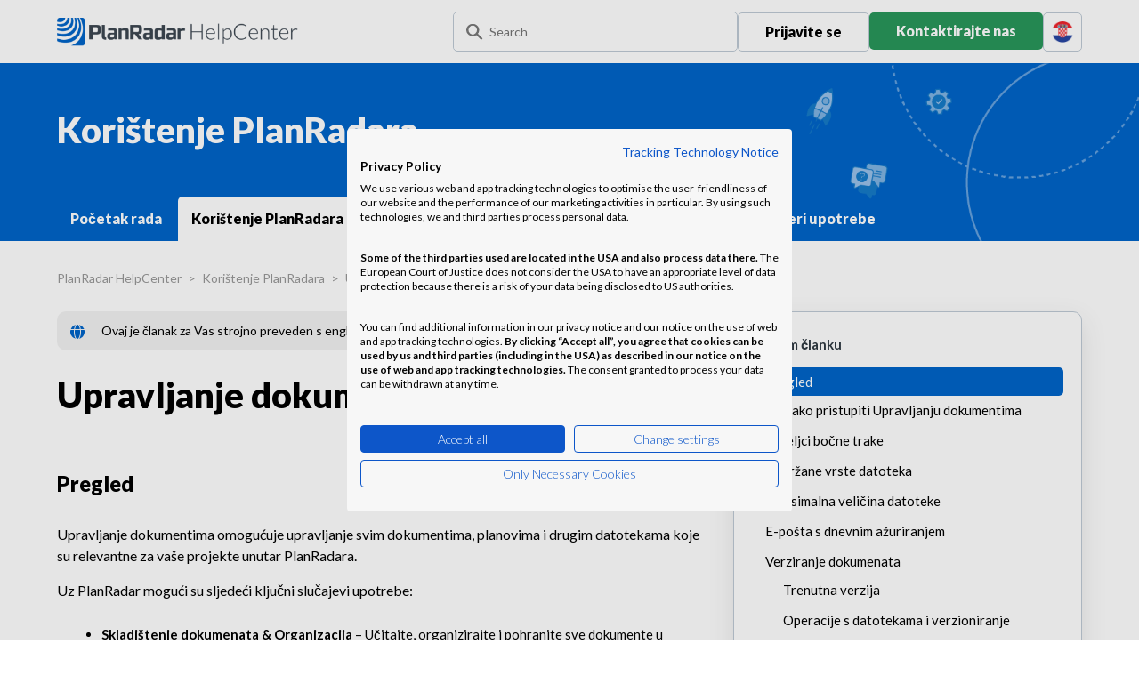

--- FILE ---
content_type: text/html; charset=utf-8
request_url: https://help.planradar.com/hc/hr/articles/9473785974685-Upravljanje-dokumentima
body_size: 18669
content:
<!DOCTYPE html>
<html dir="ltr" lang="hr">
<head>
  <meta charset="utf-8" />
  <!-- v26863 -->


  <title>Upravljanje dokumentima &ndash; PlanRadar HelpCenter</title>

  

  <meta name="description" content="Pregled Upravljanje dokumentima omogućuje upravljanje svim dokumentima, planovima i drugim datotekama koje su relevantne za vaše projekte..." /><meta property="og:image" content="https://help.planradar.com/hc/theming_assets/01J2ECHV7ES1HYRQK4AGSYAPGJ" />
<meta property="og:type" content="website" />
<meta property="og:site_name" content="PlanRadar HelpCenter" />
<meta property="og:title" content="Upravljanje dokumentima" />
<meta property="og:description" content="Pregled
Upravljanje dokumentima omogućuje upravljanje svim dokumentima, planovima i drugim datotekama koje su relevantne za vaše projekte unutar PlanRadara.
Uz PlanRadar mogući su sljedeći ključni ..." />
<meta property="og:url" content="https://help.planradar.com/hc/hr/articles/9473785974685-Upravljanje-dokumentima" />
<link rel="canonical" href="https://help.planradar.com/hc/hr/articles/9473785974685-Upravljanje-dokumentima">
<link rel="alternate" hreflang="de" href="https://help.planradar.com/hc/de/articles/9473785974685-Dokumentenmanagement">
<link rel="alternate" hreflang="en-gb" href="https://help.planradar.com/hc/en-gb/articles/9473785974685-Document-Management">
<link rel="alternate" hreflang="es" href="https://help.planradar.com/hc/es/articles/9473785974685-Gesti%C3%B3n-de-documentos">
<link rel="alternate" hreflang="fr" href="https://help.planradar.com/hc/fr/articles/9473785974685-Gestion-des-documents">
<link rel="alternate" hreflang="hr" href="https://help.planradar.com/hc/hr/articles/9473785974685-Upravljanje-dokumentima">
<link rel="alternate" hreflang="it" href="https://help.planradar.com/hc/it/articles/9473785974685-Gestione-dei-documenti">
<link rel="alternate" hreflang="pl" href="https://help.planradar.com/hc/pl/articles/9473785974685-Zarz%C4%85dzanie-dokumentami">
<link rel="alternate" hreflang="pt-br" href="https://help.planradar.com/hc/pt-br/articles/9473785974685-Gerenciamento-de-documentos">
<link rel="alternate" hreflang="ru" href="https://help.planradar.com/hc/ru/articles/9473785974685-%D0%A3%D0%BF%D1%80%D0%B0%D0%B2%D0%BB%D0%B5%D0%BD%D0%B8%D0%B5-%D0%B4%D0%BE%D0%BA%D1%83%D0%BC%D0%B5%D0%BD%D1%82%D0%B0%D0%BC%D0%B8">
<link rel="alternate" hreflang="x-default" href="https://help.planradar.com/hc/en-gb/articles/9473785974685-Document-Management">

  <link rel="stylesheet" href="//static.zdassets.com/hc/assets/application-f34d73e002337ab267a13449ad9d7955.css" media="all" id="stylesheet" />
  <link rel="stylesheet" type="text/css" href="/hc/theming_assets/15087181/7021260826397/style.css?digest=32557899380637">

  <link rel="icon" type="image/x-icon" href="/hc/theming_assets/01J2ECHVHA8A5S5BXKAJJ6P0FA">

    <script async src="https://www.googletagmanager.com/gtag/js?id=G-PFMSKW48SP"></script>
<script>
  window.dataLayer = window.dataLayer || [];
  function gtag(){dataLayer.push(arguments);}
  gtag('js', new Date());
  gtag('config', 'G-PFMSKW48SP');
</script>


  <meta content="width=device-width, initial-scale=1.0" name="viewport" />
<!-- Make the translated search clear button label available for use in JS -->
<!-- See buildClearSearchButton() in script.js -->
<script src="https://consent.cookiefirst.com/sites/help.planradar.com-407de5cb-7b7e-4196-9f20-d0755fe9a77f/consent.js"></script>
<script type="text/javascript">window.searchClearButtonLabelLocalized = "Clear search";</script>
<script 
  src="https://code.jquery.com/jquery-3.6.0.min.js" 
  integrity="sha256-/xUj+3OJU5yExlq6GSYGSHk7tPXikynS7ogEvDej/m4=" 
  crossorigin="anonymous">
</script>
<script>
    $(document).ready(function () {
        // Redirect links
        var oldIds = ["9948613096733", "9948474192157", "7026419645981"];
        var newIds = ["10358815651613", "12174283004445", "12847358099229"];
        var str =  window.location.href;
        var lastIndex = str.lastIndexOf("/");
        var path = str.substring(0, lastIndex);
        for (var i = 0; i < oldIds.length; i++){
            if (window.location.href.indexOf(oldIds[i]) > -1) {
                var new_path = path + "/"+newIds[i];
                window.location.assign(new_path);
                return;
            }
        }

        if(window.location.href.indexOf("articles")  <= -1 && window.location.href.indexOf("categories") <= -1 ){
            $('.nav-wrapper-desktop .search-form').hide();
        }else{
            $(document).on('scroll',function(){
                let windowTop = $(window).scrollTop();
                if(windowTop > 100){    
                    $('body').addClass('sticky');
                    $('.header').addClass('sticky');
                }else{
                    $('body').removeClass('sticky');
                    $('.header').removeClass('sticky');
                }
            });
        }
    });
    $( window ).on('load',function() {
        /*current language flag*/
        let url = new URL(window.location.href);
        let langCode = url.pathname.split('/');
        langCode.shift();
        let lang = '';
        if(langCode.length <= 2){
            lang = langCode.pop() || langCode.pop(); 
            $(this).addClass(lang);
        }else{
            lang = langCode[1];
            $(this).addClass(lang); 
        }
        $('.user-nav-list .lang').addClass(lang);
        $('.language-switcher .current').addClass(lang);
        $('.nav-wrapper-mobile .menu-list-mobile .menu-list-mobile-items .lang').addClass(lang);
        if(lang !="en-gb"){
            $('.user-nav-list .signup a').attr('href','https://www.planradar.com/'+lang+'/registration/');
            $('.user-nav-list .contactus a').attr('href','https://www.planradar.com/'+lang+'/contact/');
            $('.nav-wrapper-mobile .menu-list-mobile .menu-list-mobile-items .signup a').attr('href','https://www.planradar.com/'+lang+'/registration/');
            $('.nav-wrapper-mobile .menu-list-mobile .menu-list-mobile-items .contactus a').attr('href','https://www.planradar.com/'+lang+'/contact/');
        }
        /*current language flag*/


        $('.hero-categories').on('click', function(){
            $(this).toggleClass('expanded');
        });
        $('.hero-categories li.active').on('click', function(){
            $('.hero-categories').toggleClass('expanded');
            return false;
        });
        $('.menu-button-mobile').on('click', function(){
            $('body').toggleClass('unscrollable');
        });
        function generateSideNav(){
            if($('.article-body h2').length){ 
                $('.article-body h2').each(function($i) {
                    $h2 = $(this);
                    let $h2ID = ($($h2).attr('id'))? $($h2).attr('id') :  'article-body-h2'+$i;
                    if($h2.parent().hasClass('tabcontent') && $h2.parent().hasClass('active')){
                        
                        $h2.attr('id', $h2ID);
                        let $h3s = '';
                        $h2.nextUntil('h2').filter('h3').each(function($j) {
                            let $h3ID = ($(this).attr('id'))? $(this).attr('id') : $h2ID+'-h3'+$j;
                            $(this).attr('id',$h3ID);
                            $h3s += '<li class="'+$h3ID+'"><a href="#'+$h3ID+'">'+$(this).text()+'</a></li>';
                        });
                        if($i==0){
                            $('.collapsible-sidebar-body>ul').append('<li class="'+$h2ID+'"><a class="active" href="#'+$h2ID+'">'+$h2.text()+'</a><ul>'+$h3s+'</ul></li>');
                        }else{
                            $('.collapsible-sidebar-body>ul').append('<li class="'+$h2ID+'"><a href="#'+$h2ID+'">'+$h2.text()+'</a><ul>'+$h3s+'</ul></li>');
                        } 
                    }else if($h2.parent().hasClass('tabcontent')){
                    }else{
                        $h2.attr('id', $h2ID);
                        let $h3s = '';
                        $h2.nextUntil('h2').each(function($j) {
                            if($(this).is('h3')) {
                                let $h3ID = ($(this).attr('id'))? $(this).attr('id') : $h2ID+'-h3'+$j;
                                $(this).attr('id',$h3ID);
                                $h3s += '<li class="'+$h3ID+'"><a href="#'+$h3ID+'">'+$(this).text()+'</a></li>';
                            } else if ($(this).is('.tabcontent.active')) {
                                $(this).find('h3').each(function($jj) {
                                    if($(this).parent('.tabcontent').find('h2').length) {
                                        return;
                                    } else {
                                        let $h3ID = ($(this).attr('id'))? $(this).attr('id') : $h2ID+'-h3'+$jj;
                                        $(this).attr('id',$h3ID);
                                        $h3s += '<li class="'+$h3ID+'"><a href="#'+$h3ID+'">'+$(this).text()+'</a></li>';
                                    }

                                })
                            }
     

                            

                        });
                        if($i==0){
                            $('.collapsible-sidebar-body>ul').append('<li class="'+$h2ID+'"><a class="active" href="#'+$h2ID+'">'+$h2.text()+'</a><ul>'+$h3s+'</ul></li>');
                        }else{
                            $('.collapsible-sidebar-body>ul').append('<li class="'+$h2ID+'"><a href="#'+$h2ID+'">'+$h2.text()+'</a><ul>'+$h3s+'</ul></li>');
                        } 
                    }
                });
            }else{
                $('.article-sidebar').hide();
            }
            // onClick ANIMATION
            $('.collapsible-sidebar-body ul li a').on('click',function(){
                $('.collapsible-sidebar-body ul li a.active').removeClass('active');
                $(this).addClass('active');
        
                $('html, body').animate({
                    scrollTop: $($.attr(this, 'href')).offset().top - 60
                }, 500);
                window.location.replace($.attr(this, 'href'));
                return false;
            });
        }
        generateSideNav();

        $('.article .article-body .tabs li a').on('click',function(){
            if($(this).parent().parent().hasClass('all')) {
                // CHECKING FOR MOBILE AND WEBABB
                var type = $(this).parent().attr('class');
                $('.tabs.all').each(function(index) {
                    if ($(this).find('li').hasClass(type)) {
                        $(this).find('li a').removeClass('active');
                        var target = $(this).find('li.'+type+ ' a').attr('href');
                        $(this).find('li.'+type+ ' a').addClass('active');
                        $(this).find('li:not(.'+type+ ') a').each(function(index) {
                            $($(this).attr('href')).removeClass('active');
                        });
                        $(target).addClass('active');
                    }
                });
            } else {
                let $target = $(this).attr('href');
                let $current = $(this).parents('.tabs').find('li a.active').attr('href');
                $(this).parents('.tabs').find('li a.active').removeClass('active');
                $($current).removeClass('active');
                $(this).addClass('active');
                $($target).addClass('active');
            }
            $('html, body').animate({
                scrollTop: $($.attr(this, 'href')).offset().top - 150
            }, 500);
            $('.collapsible-sidebar-body ul').html('');
            generateSideNav();
            return false;
        });
        $('.search-button').on('click',function(){
            $('.search-box').addClass('active');
        });
        $('.search-box .search .clear-button').on('click',function(){
            $('.search-box').removeClass('active');
            return false;
        });
        $('.user-nav-list .lang').hover(function(){
            $('.nav-wrapper-desktop .language-switcher').addClass('active');
        });
        $('.language-switcher').on('mouseleave',function(){
            $('.nav-wrapper-desktop .language-switcher').removeClass('active');
        });
        $('.nav-wrapper-mobile .menu-list-mobile .menu-list-mobile-items .lang').on('click',function(){
            $('.nav-wrapper-mobile .language-switcher').addClass('active');
        });
        $('.close_popup').on('click',function(){
            $('.nav-wrapper-mobile .language-switcher').removeClass('active');
        });
        if($('.category-page').length){
            $('.sub-menu a').on('click', function(){
                let target = $(this).attr('href');
                console.log('jhjh',target);
                $('html, body').animate({
                    scrollTop: $(target).offset().top
                }, 1500);
                return false;
            });
        }
        if($('.article').length){
            var elem = window.location.hash;
            if(elem && $(elem).length) {
                $('html, body').animate({
                    scrollTop: $(elem).offset().top
                }, 500);
        
                $('.collapsible-sidebar-body ul li a.active').removeClass('active');
                $('.collapsible-sidebar-body ul li a[href="'+elem+'"]').addClass('active');
            }
            $('.article-body img').each(function(){
                if ($(this).attr('src').includes('https://planradar.com/wp-content/uploads/')) {
                    $(this).attr('src',$(this).attr('src').replace('https://planradar.com/wp-content/uploads/','https://planradar-website.s3.amazonaws.com/production/uploads/'))
                } else if ($(this).attr('src').includes('https://www.planradar.com/wp-content/uploads/')) {
                    $(this).attr('src',$(this).attr('src').replace('https://www.planradar.com/wp-content/uploads/','https://planradar-website.s3.amazonaws.com/production/uploads/'))
                }
            });
            $(document).on('scroll',function(){
                let windowTop = $(window).scrollTop();
                
                $('[id^="article-body-h"]').each(function(){
                    let hashTag = $(this).attr('id');
            
                    let heading_top = $(this).offset().top;
                    if(windowTop > heading_top - 80 && windowTop < heading_top + $(this).outerHeight(true)){
                        $('.collapsible-sidebar-body ul li a.active').removeClass('active');
                        $('.collapsible-sidebar-body ul li a[href="#'+hashTag+'"]').addClass('active');
                        /*if (window.history.pushState) {
                            var urlHash = "#" + hashTag;
                            window.history.pushState(null, null, urlHash);
                        }*/
                    }
                });
                $('h2[id^="h_"], h3[id^="h_"]').each(function(){
                    let hashTag = $(this).attr('id');
                    
                    let heading_top = $(this).offset().top;
                    if(windowTop > heading_top - 80 && windowTop < heading_top + $(this).outerHeight(true)){
                        $('.collapsible-sidebar-body ul li a.active').removeClass('active');
                        $('.collapsible-sidebar-body ul li a[href="#'+hashTag+'"]').addClass('active');
                        /*if (window.history.pushState) {
                            var urlHash = "#" + hashTag;
                            window.history.pushState(null, null, urlHash);
                        }*/
                    }
                });
                if(windowTop==0){
                    $('.collapsible-sidebar-body ul li a.active').removeClass('active');
                    $('.collapsible-sidebar-body>ul>li:first-child>a').addClass('active');
                    /*if (window.history.pushState) {
                        var urlHash = $('.collapsible-sidebar-body>ul>li:first-child a').attr('href');
                        window.history.pushState(null, null, urlHash);
                    }*/
                }
                //if(windowTop + $(window).height() + 1 >= $(document).height()) {
                //    $('.collapsible-sidebar-body ul li a.active').removeClass('active');
                //    if($('.collapsible-sidebar-body ul:last-child li:last-child ul li:last-child a').length){
                //        $('.collapsible-sidebar-body ul:last-child li:last-child ul li:last-child a').addClass('active');
                //        window.location.hash = '#'+$('.collapsible-sidebar-body ul:last-child li:last-child ul li:last-child').attr('id');
                //    }else{
                //        $('.collapsible-sidebar-body li:last-child a').addClass('active');
                //        window.location.hash = $('.collapsible-sidebar-body li:last-child a').attr('href');
                //    }
                //}
            });
            /* Breadcrumbs*/
            let hash = $('.breadcrumbs li:nth-child(3)').attr('title');
            let current_url = $('.breadcrumbs li:nth-child(2) a').attr('href');
            current_url = current_url.split('/').slice(0, -1).join('/');
            $('.breadcrumbs li:nth-child(3) a').attr('href',$('.breadcrumbs li:nth-child(2) a').attr('href')+'#'+hash);
            let cat = $('.breadcrumbs li:nth-child(2) a').text();
            $('.hero-categories li').each(function(){
                let href = current_url+'/'+$(this).find('a').attr('href');
                $(this).find('a').attr('href',href);
                if($(this).find('a').text()== cat){
                    $(this).addClass('active');
                    $('.hero-title').text(cat);
                }
            });
            /* Breadcrumbs*/

            /* Atricle Image Modal */
            $('.article img').on('click',function(){
                let src = $(this).attr('src');
                let position = $(window).scrollTop();
                $('#imgModal .modalImg').attr('src',src);
                $('#imgModal').css({top: position});
                $('#imgModal').addClass('active');
                $('body').addClass('unscrollable');
                return false;
            });
            
            $(document).on('click','#imgModal',function(){
                $('#imgModal').removeClass('active');
                $('body').removeClass('unscrollable');
            });
            $(document).on('click','#imgModal .modalImg',function(){
                return false;
            });
            /* Atricle Image Modal */
            if($('.article .article-vote.button-primary').length){
                $('.article .article-votes .vote-thanks').show();
            }
        }
        
        /* Languages flag*/
        $('.language-switcher .item:not(.current),.language-switcher .languages .item:not(.current)').each(function(){
            let url = new URL(window.location.origin+$(this).attr('href'));
            if(url.searchParams.has('return_to')){
                let return_to = url.searchParams.get('return_to');
                return_to = return_to.split('/');
                return_to.shift();
                let lang = '';
                if(return_to.length <= 2){
                    lang = return_to.pop() || return_to.pop(); 
                    $(this).addClass(lang);
                }else{
                   lang = return_to[1];
                    $(this).addClass(lang); 
                }
            }
        });
        /* Languages flag*/
        $(document).on('click','.article .article-vote:not(.button-primary)',function(){
            $('.article .article-votes .vote-thanks').fadeIn(500);
            /*setTimeout(function(){
                $('.article .article-votes .vote-thanks').fadeOut(500);
            },1500)*/
        });
        $(document).on('click','.article .article-vote.button-primary',function(){
            $('.article .article-votes .vote-thanks').fadeOut(500);
        });
    });


    // Get All section's articles in category page instead of the exist link "see all articles"
    $(document).ready(function(){
        if($('.category-page').height){

            let hc_url = 'https://help.planradar.com/' //live
            //let hc_url = 'https://planradarhelp.zendesk.com/' //local

            let allarticles = [], 
            sorted = [],
            artHtml = '',
            id, 
            url;

            let articles = function(article){
                $.ajax({
                    url: url,
                    type: 'GET',
                    dataType: 'json',
                    success: article
                });
            };

            // function for see all articles button in category
            $('.article-list.has_more_articles').each(function(e){
                let $this =  $(this);
                id = $this.data('id');

                if(typeof HelpCenter.user.locale == 'undefined') {
                    HelpCenter.user.locale = window.location.pathname.replace('/', '').replace('?', '/').split('/')[1];
                }

                url = hc_url+'/api/v2/help_center/'+HelpCenter.user.locale+'/sections/'+id+'/articles.json?sort_by=position';
                articles(function(data){
                    allarticles = data.articles;
                    //console.log(allarticles)
                    arthtml = '';
                    $(data.articles).each(function(idx, itm){
                        //console.log(itm)
                        if(itm.draft!==true){
                            arthtml = arthtml + '<li class="article-list-item"><a href="'+itm.html_url+'">'+itm.title+'</a></li>';
                        }
                    });
                    $this.html(arthtml);
                    

                });
            });
        }
        /*let categories = function(category){
            $.ajax({
                url: 'https://planradarhelp.zendesk.com/'+'/api/v2/help_center/'+HelpCenter.user.locale+'/categories.json',
                type: 'GET',
                dataType: 'json',
                success: category
            });
        };
        categories(function(data){
            console.log(data)
        });*/
    });

    /*Custom Search*/
    $(document).ready(function () {
        $('#querycustom').keyup(function(){
            let $query = $('#querycustom').val();
            if($query.length >=4){
                search_kb($query,'page');
            }
        });
        $('#headerquerycustom').keyup(function(){
            let $query = $('#headerquerycustom').val();
            if($query.length >=4){
                search_kb($query,'header');
            }
        });
        $('.clear-button').on('click',function(){
            clearPreviousResults();
            $('#querycustom').val('');
            $('#headerquerycustom').val('');
        });

        function search_kb($query,$type) {
            let search_string = $query;
            if($type == 'header'){
                $('.header_search_results.search_results').removeClass('show');
                $('.header_search_results.search_results').removeClass('empty');
                //search_string = encodeURIComponent($('#headerquerycustom').val());
            }else{
                $('.search_results:not(.header_search_results)').removeClass('show');
                $('.search_results:not(.header_search_results)').removeClass('empty');
            }
            
            let lang = $('html').attr('lang');
            let url = 'https://help.planradar.com/api/v2/help_center/articles/search.json?locale='+lang+'&query=' + search_string+'&per_page=6&page=1';
            
            let my_request = new XMLHttpRequest();
            my_request.open('get', url, true);
            my_request.onload = show_results;
            my_request.onerror = show_error;
            my_request.send();
        }
        

        function show_results() {
            clearPreviousResults();
            let data = JSON.parse(this.responseText);
            let resultDiv = ($('.searchCustomForm').length)? $('.search_results:not(.header_search_results) .results') : $('.header_search_results.search_results .results');
            let resultTitle = ($('.searchCustomForm').length)? $('.search_results:not(.header_search_results) .search-footer a') : $('.header_search_results.search_results .search-footer a');
            let query = ($('.searchCustomForm').length)?  encodeURIComponent($('#querycustom').val()) : encodeURIComponent($('#headerquerycustom').val());
            let lang = $('html').attr('lang');
            
            if (data.results.length) {  
                   
                if(data.count > 10){
                    resultTitle.attr('href','/hc/'+lang.toLocaleLowerCase()+'/search?query='+query);
                    resultTitle.show();
                }else{
                    resultTitle.hide();
                }
                let resultList = document.createElement('ul');
                resultDiv.append(resultList);
                
                for (let i = 0; i < data.results.length; ++i) {
                    let article = data.results[i];
                    let resultItem = document.createElement('li');
                    var section = [];
                    var category = [];
                    var breadcrumbs = '';
                    
                    resultList.append(resultItem); 
                    let get_section = 'https://planradarhelp.zendesk.com/api/v2/help_center/sections/'+article.section_id+'.json';
                    let section_request = new XMLHttpRequest();
                    section_request.open('get', get_section, true);
                    
                    section_request.onload = async function(){
                        let section_result = JSON.parse(this.responseText);
                        section = section_result['section'];
                        const section_name = section['name'];
                        let get_category = 'https://planradarhelp.zendesk.com/api/v2/help_center/categories/'+section['category_id']+'.json';
                        let category_request = new XMLHttpRequest();
                        category_request.open('get', get_category, true);
                        category_request.send();
                        category_request.onload = async function(){
                            let category_result = JSON.parse(this.responseText);
                            category = category_result['category'];
        
                            breadcrumbs = '<ol class="breadcrumbs"><li title="PlanRadar HelpCenter">PlanRadar HelpCenter</li><li title="'+category['name']+'">'+category['name']+'</li><li title="'+section_name+'">'+section_name+'</li></ol>'; 
                            resultItem.innerHTML = '<a href="' + article.html_url + '" target="_blank">' + article.title +breadcrumbs +'</a>';
                            if(i == data.results.length -1){
                                setTimeout(function(){
                                    if(($('.searchCustomForm').length)){
                                        $('.search_results:not(.header_search_results)').addClass('show');
                                    }else{
                                        $('.header_search_results.search_results').addClass('show');
                                    }
                                },200)
                            }
                        };
                        category_request.onerror = show_error;
                        
                        
                        
                    };
                    section_request.onerror = show_error;
                    section_request.send();
                    
                }
            } else {		
                let result = '<p>No results</p>';
                resultDiv.append(result);
                if(($('.searchCustomForm').length)){
                    $('.search_results:not(.header_search_results)').removeClass('show');
                    $('.search_results:not(.header_search_results)').addClass('empty');
                }else{
                    $('.header_search_results.search_results').removeClass('show');
                    $('.header_search_results.search_results').addClass('empty');
                }
            }
        }

        
        function show_error() {
            console.log('Request error');
            $('.search_results').addClass('empty');
        }
        
        function clearPreviousResults(){
            let results = $('.search_results .results');
            if (results) {
                results.html('');
            }
        }
        $(document).on("click", function (e) {
            if ($(".search_results.show").length) {
                if ($(e.target).closest(".search_results").length === 0) {
                    $(".search_results.show").removeClass('show');
                }
            }
        });
        if($('.search-page').length){
            const url = new URL(window.location.href);
            if(url.searchParams.has('query')){
                $('#querycustom').val(url.searchParams.get('query'));
                $('.searchCustomForm').addClass('search-has-value');
            }
        }
        $('.search-page article .meta-group').each(function(){
            var link_1_href     = $(this).find('a:first-of-type').attr('href'),
                link_1_title    = $(this).find('a:first-of-type').text(),
                link_2_title    = $(this).find('a:last-of-type').text();
            $(this).empty();
            $(this).append('<a href="'+link_1_href+'">'+link_1_title+'</a> > <a href="'+link_1_href+'#'+link_2_title+'">'+link_2_title+'</a>');
            $(this).css('visibility', 'visible');
        })
        $('.collapse .c-item > p ').on('click', function(){
            $(this).next().toggleClass('opened');
            $(this).parent().toggleClass('opened');
        });
        // GET VISITOR OS & SELECT TAB DEPENDING ON IT
        function getDevice() {
            const ua = navigator.userAgent;
            if (/android/i.test(ua)) {
                return "android";
            } else if (/iPad|iPhone|iPod/.test(ua) || (navigator.platform === 'MacIntel' && navigator.maxTouchPoints > 1)) {
                return "ios";
            } else {
                return "web";
            }
        }
        const device = getDevice();
        // LOOP THOUGH TABS
        if($('.tabs').length){
            $(".tabs").each(function(index, element) {
                var current_tab = $(this).find('li a.active').attr('href');
                if (device == "android" && $(this).find('.android').length) {
                    var android_tab = $(this).find('li.android a').attr('href');
                    $(current_tab).removeClass('active');
                    $(this).find('li a').removeClass('active');
                    $(this).find('li.android a').addClass('active');
                    $(android_tab).addClass('active');
                } else if (device == "ios" && $(this).find('.ios').length) {
                    var ios_tab = $(this).find('li.ios a').attr('href');
                    $(current_tab).removeClass('active');
                    $(this).find('li a').removeClass('active');
                    $(this).find('li.ios a').addClass('active');
                    $(ios_tab).addClass('active');
                } else if ((device == "ios" || device == "android") && $(this).find('.mobile').length) {
                    var mobile_tab = $(this).find('li.mobile a').attr('href');
                    $(current_tab).removeClass('active');
                    $(this).find('li a').removeClass('active');
                    $(this).find('li.mobile a').addClass('active');
                    $(mobile_tab).addClass('active');
                }
            });
        }
    });
    /*Custom Search*/
</script>

  
</head>
<body class="">
  
  
  

  <a class="skip-navigation" tabindex="1" href="#main-content">Skip to main content</a>

<header class="header">
  <div class="logo">
    <a title="Početna" href="/hc/hr">
      <img src="/hc/theming_assets/01J2ECHV7ES1HYRQK4AGSYAPGJ" alt="PlanRadar HelpCenter Help Center home page" />
    </a>
  </div>

  <div class="nav-wrapper-desktop">
    <div class="search-form">
      <svg xmlns="http://www.w3.org/2000/svg" width="12" height="12" focusable="false" viewBox="0 0 12 12" class="search-icon" aria-hidden="true">
        <circle cx="4.5" cy="4.5" r="4" fill="none" stroke="currentColor"/>
        <path stroke="currentColor" stroke-linecap="round" d="M11 11L7.5 7.5"/>
      </svg>
      
      
        <form role="search" class="search headersearchCustomForm" id="headersearchCustomForm" action="../search" autocomplete="off" accept-charset="UTF-8" method="get">
          <svg xmlns="http://www.w3.org/2000/svg" width="12" height="12" focusable="false" viewBox="0 0 12 12" class="search-icon" aria-hidden="true">
            <circle cx="4.5" cy="4.5" r="4" fill="none" stroke="currentColor"/>
            <path stroke="currentColor" stroke-linecap="round" d="M11 11L7.5 7.5"/>
          </svg>
          <input name="utf8" type="hidden" value="✓" autocomplete="off">
          <input type="search" name="query" id="headerquerycustom" placeholder="Search">
        </form>
        <div class="search_results header_search_results">
          <div class="results">
          </div>
          <div class="search-footer">
            <a href="">Show all results</a>
          </div>
        </div>
        
    </div>
    <nav class="user-nav" id="user-nav">
      <ul class="user-nav-list">
        <li class="signup"><a href="https://www.planradar.com/registration/" target="_blank"> Prijavite se</a></li>
        <li class="contactus"><a href="https://www.planradar.com/contact/" target="_blank">Kontaktirajte nas</a></li>
        
          <li class="lang"></li>
        
      </ul>
      
        <div class="language-switcher">
            <a href="#" class="item current">
              
              Hrvatski
              
            </a>
            
              <a href="/hc/change_language/de?return_to=%2Fhc%2Fde%2Farticles%2F9473785974685-Dokumentenmanagement" dir="ltr" class="item">
                
                Deutsch
                
              </a>
            
              <a href="/hc/change_language/en-gb?return_to=%2Fhc%2Fen-gb%2Farticles%2F9473785974685-Document-Management" dir="ltr" class="item">
                
                English (GB)
                
              </a>
            
              <a href="/hc/change_language/es?return_to=%2Fhc%2Fes%2Farticles%2F9473785974685-Gesti%25C3%25B3n-de-documentos" dir="ltr" class="item">
                
                Español
                
              </a>
            
              <a href="/hc/change_language/fr?return_to=%2Fhc%2Ffr%2Farticles%2F9473785974685-Gestion-des-documents" dir="ltr" class="item">
                
                Français
                
              </a>
            
              <a href="/hc/change_language/it?return_to=%2Fhc%2Fit%2Farticles%2F9473785974685-Gestione-dei-documenti" dir="ltr" class="item">
                
                Italiano
                
              </a>
            
              <a href="/hc/change_language/pl?return_to=%2Fhc%2Fpl%2Farticles%2F9473785974685-Zarz%25C4%2585dzanie-dokumentami" dir="ltr" class="item">
                
                Polski
                
              </a>
            
              <a href="/hc/change_language/pt-br?return_to=%2Fhc%2Fpt-br%2Farticles%2F9473785974685-Gerenciamento-de-documentos" dir="ltr" class="item">
                
                Português (BR)
                
              </a>
            
              <a href="/hc/change_language/ru?return_to=%2Fhc%2Fru" dir="ltr" class="item">
                
                Русский
                
              </a>
            
        </div>
      
    </nav>
  </div>

  <div class="nav-wrapper-mobile">
    <button class="search-button">
      <svg xmlns="http://www.w3.org/2000/svg" width="12" height="12" focusable="false" viewBox="0 0 12 12" class="search-icon" aria-hidden="true">
        <circle cx="4.5" cy="4.5" r="4" fill="none" stroke="currentColor"/>
        <path stroke="currentColor" stroke-linecap="round" d="M11 11L7.5 7.5"/>
      </svg>
    </button>
    <button class="menu-button-mobile" aria-controls="user-nav-mobile" aria-expanded="false" aria-label="Toggle navigation menu">
      Menu
    </button>
    <div class="search-box">
      <form role="search" class="search search-full" data-search="" data-instant="true" autocomplete="off" action="/hc/hr/search" accept-charset="UTF-8" method="get"><input type="hidden" name="utf8" value="&#x2713;" autocomplete="off" /><input type="search" name="query" id="query" placeholder="Traži" autocomplete="off" aria-label="Traži" /></form>
    </div>
    <nav class="menu-list-mobile" id="user-nav-mobile" aria-expanded="false">
      <ul class="menu-list-mobile-items">
        
        <li class="signup"><a href="https://www.planradar.com/registration/" target="_blank"> Prijavite se</a></li>
        <li class="contactus"><a href="https://www.planradar.com/contact/" target="_blank">Kontaktirajte nas</a></li>
        
        <li class="lang">Hrvatski</li>
        
      </ul>
      
      <div class="language-switcher">
        <div class="close_popup">
            <img class="icon-closen" src="/hc/theming_assets/01J2ECJ384JHXZDABRZRSHVBX8"/>
        </div>
        <div class="languages">
          <a href="#" class="item current">
            
            Hrvatski
            
          </a>
          
            <a href="/hc/change_language/de?return_to=%2Fhc%2Fde%2Farticles%2F9473785974685-Dokumentenmanagement" dir="ltr" class="item">
                
                Deutsch
                
            </a>
          
            <a href="/hc/change_language/en-gb?return_to=%2Fhc%2Fen-gb%2Farticles%2F9473785974685-Document-Management" dir="ltr" class="item">
                
                English (GB)
                
            </a>
          
            <a href="/hc/change_language/es?return_to=%2Fhc%2Fes%2Farticles%2F9473785974685-Gesti%25C3%25B3n-de-documentos" dir="ltr" class="item">
                
                Español
                
            </a>
          
            <a href="/hc/change_language/fr?return_to=%2Fhc%2Ffr%2Farticles%2F9473785974685-Gestion-des-documents" dir="ltr" class="item">
                
                Français
                
            </a>
          
            <a href="/hc/change_language/it?return_to=%2Fhc%2Fit%2Farticles%2F9473785974685-Gestione-dei-documenti" dir="ltr" class="item">
                
                Italiano
                
            </a>
          
            <a href="/hc/change_language/pl?return_to=%2Fhc%2Fpl%2Farticles%2F9473785974685-Zarz%25C4%2585dzanie-dokumentami" dir="ltr" class="item">
                
                Polski
                
            </a>
          
            <a href="/hc/change_language/pt-br?return_to=%2Fhc%2Fpt-br%2Farticles%2F9473785974685-Gerenciamento-de-documentos" dir="ltr" class="item">
                
                Português (BR)
                
            </a>
          
            <a href="/hc/change_language/ru?return_to=%2Fhc%2Fru" dir="ltr" class="item">
                
                Русский
                
            </a>
          
        </div>
      </div>
    
    </nav>
  </div>

</header>


  <main role="main">
    
<div class="article-page editor-view">
  <section class="section hero">
    <div  class="container">
      <h2 class="hero-title"></h2>
      <ul class="hero-categories">
        <li><a href="7059450101405-Getting-Started">Početak rada</a></li>
        <li><a href="7059478393245-Using-PlanRadar">Korištenje PlanRadara</a></li>
        <li><a href="7997942387997-Setting-up-PlanRadar">Postavljanje PlanRadara</a></li>
        <li><a href="7059303058973-Enterprise-Integrations">Enterprise i integracije</a></li>
        <li><a href="29839931751965-Use-Cases">Primjeri upotrebe</a></li>

        
      </ul>
    </div>
  </section>
  <div class="container">
    <nav class="sub-nav">
      <ol class="breadcrumbs">
  
    <li title="PlanRadar HelpCenter">
      
        <a href="/hc/hr">PlanRadar HelpCenter</a>
      
    </li>
  
    <li title="Korištenje PlanRadara">
      
        <a href="/hc/hr/categories/7059478393245-Kori%C5%A1tenje-PlanRadara">Korištenje PlanRadara</a>
      
    </li>
  
    <li title="Upravljanje dokumentacijom">
      
        <a href="/hc/hr/sections/7997422954141-Upravljanje-dokumentacijom">Upravljanje dokumentacijom</a>
      
    </li>
  
</ol>

    </nav>
    
    <div class="article-container" id="article-container">
      <article id="main-content" class="article">
        
          
            <p class="tr_alert ">Ovaj je članak za Vas strojno preveden s engleskog.</p>
          
        
        <header class="article-header">
          <h1 title="Upravljanje dokumentima" class="article-title">
            Upravljanje dokumentima
            
          </h1>

          <div class="article-author">
            
              <div class="avatar article-avatar">
                
                  <svg xmlns="http://www.w3.org/2000/svg" width="12" height="12" focusable="false" viewBox="0 0 12 12" class="icon-agent" aria-label="User (Tobias Patek) is a team member">
                    <path fill="currentColor" d="M6 0C2.7 0 0 2.7 0 6s2.7 6 6 6 6-2.7 6-6-2.7-6-6-6zm0 2c1.1 0 2 .9 2 2s-.9 2-2 2-2-.9-2-2 .9-2 2-2zm2.3 7H3.7c-.3 0-.4-.3-.3-.5C3.9 7.6 4.9 7 6 7s2.1.6 2.6 1.5c.1.2 0 .5-.3.5z"/>
                  </svg>
                
                <img src="https://secure.gravatar.com/avatar/1e2338b9e6ced2c908fab21a71307123?default=https%3A%2F%2Fassets.zendesk.com%2Fhc%2Fassets%2Fdefault_avatar.png&amp;r=g" alt="" class="user-avatar"/>
              </div>
            
            <div class="article-meta">
              
                
                  Tobias Patek
                
              

              <ul class="meta-group">
                
                  <li class="meta-data"><time datetime="2025-12-05T08:18:21Z" title="2025-12-05T08:18:21Z" data-datetime="relative">Prosinac 05, 2025 08:18</time></li>
                  <li class="meta-data">Ažurirano</li>
                
              </ul>
            </div>
          </div>

          
            <div class="article-subscribe"><div data-helper="subscribe" data-json="{&quot;item&quot;:&quot;article&quot;,&quot;url&quot;:&quot;/hc/hr/articles/9473785974685-Upravljanje-dokumentima/subscription.json&quot;,&quot;follow_label&quot;:&quot;Follow&quot;,&quot;unfollow_label&quot;:&quot;Unfollow&quot;,&quot;following_label&quot;:&quot;Following&quot;,&quot;can_subscribe&quot;:true,&quot;is_subscribed&quot;:false}"></div></div>
          
        </header>

        <section class="article-info">
          <div class="article-content">
            <div class="article-body"><h2 id="h_01HAM1FM1YKG3MNRE0Y5FDF0RD">Pregled</h2>
<p>Upravljanje dokumentima omogućuje upravljanje svim dokumentima, planovima i drugim datotekama koje su relevantne za vaše projekte unutar PlanRadara.</p>
<p>Uz PlanRadar mogući su sljedeći ključni slučajevi upotrebe:</p>
<ul>
  <li data-list-item-id="e09b1b969d92c68c616ca319d5d156de1">
<strong>Skladištenje dokumenata &amp; Organizacija</strong> – Učitajte, organizirajte i pohranite sve dokumente u PlanRadar, kao što biste pohranili u drugom softveru za dijeljenje datoteka, i iskoristite mogućnost pristupa njima na istoj platformi PlanRadar kao i svim ostalim projektnim podacima. Dokumentima i datotekama može se pristupiti iz mobilne aplikacije PlanRadar čak i u izvanmrežnom načinu rada.<br>Pročitajte više u nastavku i u <a href="https://help.planradar.com/hc/articles/17818297815453">Dodaj &amp; Upravljanje datotekama/mapama</a> i u <a href="https://help.planradar.com/hc/articles/17818324260637">View &amp; Pronađite datoteke/mape</a>.</li>
  <li data-list-item-id="e6d8e6bfdf38b8818e509bd2ebda9ba9e">
<strong>Verziranje i odobrenja dokumenata</strong> - Osigurajte da vaš tim uvijek radi na najnovijoj verziji. Prenesite nove verzije dokumenata i pogledajte povijest verzija kako biste pratili sve promjene i ažuriranja tijekom cijelog projekta. Ako trebate odobriti dokument, možete ga poslati članovima tima na odobrenje.<br>Pročitajte više u <a href="https://help.planradar.com/hc/articles/17818423753629">Izrada i upravljanje verzijama datoteka</a> i u <a href="https://help.planradar.com/hc/en-gb/articles/31373315559837-Approvals#h_file_approvals">Odobrenja &gt; Odobrenja dokumenata</a>
</li>
  <li data-list-item-id="e657347cedec938dff9375963fb924461">
<strong>Odobrenja plana</strong> - Slično kao i s dokumentima, kada prenesete planove i nove verzije plana, možete ih poslati na pregled i odobrenje.<br>Pročitajte više u <a href="https://help.planradar.com/hc/en-gb/articles/31373315559837-Approvals#h_01KA90T2DX7V3F52W0EAMAQHW6">Odobrenja &gt; Odobrenja plana</a>
</li>
  <li data-list-item-id="ecfdd68949a844b85b17ced958371143f">
<strong>Kontrola pristupa datotekama/mapama</strong> - Definirajte koji korisnici ili uloge mogu pristupiti određenim datotekama ili mapama.<br>Pročitajte više u <a href="https://help.planradar.com/hc/articles/16051890207261">Kontrola pristupa datoteci/mapi</a>.</li>
</ul>
<div class="bordered">
  <h3 id="h_01HAM1FM1YYMH4SZCXZR46YR8Q">Pristup &amp; dozvole</h3>
  <p class="flag">Upravljanje dokumentima dostupno je za Pro i Enterprise račune*.</p>
  <p>Samo poslovni računi kreirani nakon veljače 2022. ispunjavaju uvjete za verzioniranje dokumenata.</p>
  <p>*Samo Pro i Enterprise računi stvoreni nakon veljače 2022. ispunjavaju uvjete za korištenje značajke upravljanja dokumentima. Ako imate stariji Pro ili Enterprise račun, možete nastaviti koristiti <a href="https://help.planradar.com/hc/articles/9612266680477">Dokumente po slojevima</a> ili nas <a href="https://www.planradar.com/contact/">kontaktirajte</a> za nadogradnju računa.</p>
  <p>Ako je vaš PlanRadar račun kreiran prije objavljivanja nove značajke upravljanja dokumentima (tj. mogli ste upravljati dokumentima pod Ulaznice &gt; Pogled dokumenta), još uvijek možete pristupiti ovoj funkciji putem <a href="https://help.planradar.com/hc/articles/9612266680477">Dokumenti po slojevima</a>. Ove promjene ne utječu na prilaganje dokumenata uz karte.</p>
  <p class="user">Samo interni korisnici mogu imati puni pristup Upravljanju dokumentima u svojim projektima.<br>Pročitajte više u <a href="https://help.planradar.com/hc/articles/13285464167965">Dozvole</a> i u <a href="https://help.planradar.com/hc/articles/13285464167965-Permissions#h_01H9RVEGAFS3Y22APD6DCM4T2C">Dozvole uloga &gt; Upravljanje dokumentima</a>.</p>
</div>
<h3 id="h_01GSZ1G4GRQ86CTEDP2Q986XGA">Kako pristupiti <em>Upravljanju dokumentima</em>
</h3>
<ul class="tabs">
  <li data-list-item-id="e6cb6407a4718550d3a981dea91f8b73b"><a class="active" href="#tab1">Webapp</a></li>
  <li data-list-item-id="e258821f94878debd71f1d6689281e38c"><a href="#tab2">Mobilni</a></li>
</ul>
<div class="tabcontent active" id="tab1">
  <ol><li data-list-item-id="e87a57851fce84e495a57cf797c04e7ce">Kliknite <strong>Dokumenti</strong>
</li></ol>
  <figure class="wysiwyg-image"><img style="aspect-ratio: 3360/1604;" src="/hc/article_attachments/32317496375453" width="3360" height="1604"></figure>
</div>
<div class="tabcontent" id="tab2">
  <ol><li data-list-item-id="efe890836c6efec473ed162d5f1e1c25e">Dodirnite <strong>Dokumenti</strong> u glavnom izborniku</li></ol>
  <p><img src="/hc/article_attachments/21086995797149" width="300" height="604"></p>
</div>
<h2 id="h_01GTXZZED8KHFRY5XY0XW4Y7JH">Odjeljci bočne trake</h2>
<p>S lijeve strane nalazi se bočna traka koja sadrži nekoliko odjeljaka:</p>
<ol>
  <li data-list-item-id="e6563316806466eae3cf37b85d7ccc023">
<strong>Sve datoteke</strong> je mjesto gdje možete upravljati svim svojim dokumentima i datotekama u strukturi mapa sličnoj vašem lokalnom datotečnom sustavu ili drugim diskovima u oblaku. Pročitajte više u <a href="https://help.planradar.com/hc/en-gb/articles/17818324260637">Pregled i pronalaženje datoteka/mapa</a> i u <a href="https://help.planradar.com/hc/en-gb/articles/17818297815453">Dodavanje i upravljanje datotekama/mapama</a>.</li>
  <li data-list-item-id="ef1593f9f2788c4f74249de20f2f3ee3c">
<strong>ticketi priloga</strong> – pročitajte više u <a href="https://help.planradar.com/hc/en-gb/articles/24651809236253">Prikaz i filtriranje priloga svih ticketi u web aplikaciji</a>.</li>
  <li data-list-item-id="ecd481cae265053917f5ee0d3845ef01c">
<strong>Dokumenti po slojevima</strong> vidljivi su samo PlanRadar računima stvorenim prije veljače 2022. i pokrivaju kako se dokumentima moglo upravljati u PlanRadaru u prošlosti. Pročitajte više u: <a href="https://help.planradar.com/hc/articles/9612266680477">Dokumenti po slojevima</a>
</li>
  <li data-list-item-id="e93401f29cc099fd0c463dcb9491fcd82">
<strong>Favoriti:</strong> Datoteke i mape možete dodavati i uklanjati iz Favorita radi brzog pristupa. Više informacija potražite u odjeljku <a href="https://help.planradar.com/hc/en-gb/articles/18006331482013">Prikaz i upravljanje omiljenim datotekama/mapama</a>.</li>
  <li data-list-item-id="eeb850c28d91e25cb5c087a0c207403a0">
<strong>Dijeljene stavke</strong>: Pregledajte datoteke koje je netko podijelio s vama. Pročitajte više u <a href="https://help.planradar.com/hc/en-gb/articles/16051890207261">Kontrola pristupa datotekama/mapama</a>
</li>
  <li data-list-item-id="eb13a753926b137b0726ef54a66cbafbf">
<strong>Aktivnost</strong> – pročitajte više u <a href="https://help.planradar.com/hc/en-gb/articles/18398384169885">Prikaz zapisnika aktivnosti za datoteke i mape u web aplikaciji</a>.</li>
  <li data-list-item-id="e5491f460ad9863eea201bb72935b2c0d">
<strong>Otpad:</strong> Možete pregledati i vratiti datoteke koje su premještene u otpad. Više informacija potražite u odjeljku <a href="https://help.planradar.com/hc/en-gb/articles/17818297815453-Add-Manage-Files-Folders#h_01HAM1FM1ZVQQJE2Z3JFNDSG6X">Dodavanje i upravljanje datotekama/mapama &gt; Brisanje i vraćanje datoteka/mapa</a>.</li>
  <li data-list-item-id="ed27afdb139c51725d89238b088a53f1b">
<strong>Zahtjevi za odobrenje</strong> premješteni su u Odobrenja &gt; Odobrenja dokumenata. Pročitajte više u <a href="https://help.planradar.com/hc/en-gb/articles/31594854181277">Prikaz i upravljanje odobrenjima</a>.</li>
  <li data-list-item-id="ea9243df50b0cd435404af46a04e60498">
<strong>Postavke</strong> za dodavanje tijekova rada odobrenja ovom projektu. Pročitajte više u <a href="https://help.planradar.com/hc/en-gb/articles/32210739515165-Manage-Approval-Workflows-of-a-Project#h_01KBD61H6YG2HGG7P4TYEKRZ02">Upravljanje tijekovima rada odobrenja projekta &gt; Upravljanje tijekovima rada dokumenata.</a>
</li>
</ol>
<figure class="wysiwyg-image"><img style="aspect-ratio: 3360/1604;" src="/hc/article_attachments/32317496376733" width="3360" height="1604"></figure>
<h2 id="h_01GTET2NHT0GZ24NZZ5KFZ3V4C">Podržane vrste datoteka</h2>
<p>Ne postoji <em>nema ograničenja</em> u pogledu vrsta datoteka koje se mogu učitati.</p>
<p>Sljedeće vrste datoteka mogu se <em>pregledati u PlanRadaru</em>:</p>
<ul>
  <li data-list-item-id="e24b84970342d6dd4c84a9648e3e1ec78">PDF datoteke</li>
  <li data-list-item-id="eee6176cbeecbd0d514bd7ed7431bca46">Slike (JPG, PNG, GIF, BMP, HEIC)</li>
  <li data-list-item-id="e2d08b047d3f26e2be1818553dec6c6d6">Panorame od 360°</li>
  <li data-list-item-id="e1620c9a6d8ba26758ca97612c90d19e3">Audio datoteke</li>
  <li data-list-item-id="e37ca19df9c9932c04296f5997d44bd67">Video zapisi</li>
</ul>
<h2 id="h_01J2G6XQXN7AZ2QTJVRTM271QC">Maksimalna veličina datoteke</h2>
<p>Maksimalna veličina jedne datoteke ograničena je na 2 GB.</p>
<h2 id="h_01J6YG0K1G8XTJR0JR4TB4PGQN">E-pošta s dnevnim ažuriranjem</h2>
<p>Primajte dnevnu ažuriranu e-poštu o tome koje su datoteke učitane ili ažurirane u dokumentima u svim vašim projektima. Pročitajte više u <a href="https://help.planradar.com/hc/articles/15191969506461-Configure-E-Mail-Notifications#h_01J6YF8TRG3YQT8NTK2RGA8QCP">Konfiguracija obavijesti putem e-pošte &gt; Obavijesti o upravljanju dokumentima</a>.</p>
<h2 class="user" id="h_01HTF2N3Z1KGWCMHM4VHAS7J3V">Verziranje dokumenata</h2>
<p>Za svaku datoteku moguće je pohraniti više verzija u PlanRadar. Svaka datoteka ima naziv koji se može promijeniti i za svaku verziju se održavaju metapodaci, uključujući:</p>
<ul>
  <li data-list-item-id="ecede1c7fd32c6e4865cae629e3e79b8c">Indeks verzija</li>
  <li data-list-item-id="ef33fdb4b5a540c24203952411b3d467b">Izvorni naziv datoteke</li>
  <li data-list-item-id="e1cb9eaa64dc3eaf68e35d1346b3be343">Stvoritelj</li>
  <li data-list-item-id="e46efcf833b442a0de735fea01af040da">Datum stvaranja</li>
  <li data-list-item-id="eaa985039850a28ecda028195d04c8f1e">Veličina</li>
</ul>
<p>Verziranje je dostupno samo za datoteke u <strong>Sve datoteke</strong> (nije dostupno za datoteke u <a href="https://help.planradar.com/hc/articles/17775781380509">Dokumenti po slojevima</a>).</p>
<h3 id="h_01GTZ8NKQSPS9H73QS7AQJ8NA3">Trenutna verzija</h3>
<p>Za svaku datoteku postoji <em>trenutna verzija,</em> što je verzija datoteke koja se otvara kada se na nju klikne ili se preuzme. Metapodaci na popisu datoteka i na kartici s detaljima datoteke uvijek se odnose na <em>trenutnu verziju</em>.</p>
<p><em>Trenutna verzija</em> je</p>
<ul>
  <li data-list-item-id="e65d168e7116be34adc1329814e94490b">najnovija odobrena verzija, ako postoji odobrena verzija, inače je to</li>
  <li data-list-item-id="e098b022e215e4a00b454561db0e89d84">najnovija verzija.</li>
</ul>
<h3 id="h_01HTF2N3Z1BDC7MEACAP3D2CH6">Operacije s datotekama i verzioniranje</h3>
<p>Prilikom premještanja datoteke u drugu mapu, u smeće ili prilikom vraćanja iz smeća, premješta se cijela datoteka sa svim svojim verzijama.</p>
<p>Kada se datoteka s verzijama trajno izbriše iz smeća, brišu se i sve njezine verzije. Umjesto brisanja cijele datoteke, moguće je i <a href="https://help.planradar.com/hc/articles/17818423753629#h_01GTZ4S673EWW4HVQJCYH253AN">izbrisati određenu verziju datoteke</a>.</p>
<p>Prilikom dupliciranja datoteke s verzijama, za novu datoteku se koristi samo <em>trenutna verzija</em>, zanemarujući sve ostale verzije.</p>
<p class="tip">Više pročitajte u <a href="https://help.planradar.com/hc/articles/17818423753629">Izrada i upravljanje verzijama datoteka</a>.</p>
<h3 id="h_01KBMC2KJJFC3DFFQARCCKT53J">Verziranje i odobrenja dokumenata</h3>
<p>Više pročitajte u <a href="https://help.planradar.com/hc/en-gb/articles/31373315559837-Approvals#01HTF7PQBKW1SAN41C9KXFW9FR">Odobrenja &gt; Odobrenja i Trenutna verzija</a>.</p></div>

            

            
          </div>
        </section>

        <footer>
          <div class="article-footer">
            
              <div class="article-share">
  <ul class="share">
    <li>
      <a href="https://www.facebook.com/share.php?title=Upravljanje+dokumentima&u=https%3A%2F%2Fhelp.planradar.com%2Fhc%2Fhr%2Farticles%2F9473785974685-Upravljanje-dokumentima" class="share-facebook" aria-label="Facebook">
        <svg xmlns="http://www.w3.org/2000/svg" width="12" height="12" focusable="false" viewBox="0 0 12 12" aria-label="Share this page on Facebook">
          <path fill="currentColor" d="M6 0a6 6 0 01.813 11.945V7.63h1.552l.244-1.585H6.812v-.867c0-.658.214-1.242.827-1.242h.985V2.55c-.173-.024-.538-.075-1.23-.075-1.444 0-2.29.767-2.29 2.513v1.055H3.618v1.585h1.484v4.304A6.001 6.001 0 016 0z"/>
        </svg>
      </a>
    </li>
    <li>
      <a href="https://twitter.com/share?lang=hr&text=Upravljanje+dokumentima&url=https%3A%2F%2Fhelp.planradar.com%2Fhc%2Fhr%2Farticles%2F9473785974685-Upravljanje-dokumentima" class="share-twitter" aria-label="X Corp">
        <svg xmlns="http://www.w3.org/2000/svg" width="12" height="12" focusable="false" viewBox="0 0 12 12" aria-label="Share this page on X Corp">
          <path fill="currentColor" d="M.0763914 0 3.60864 0 6.75369 4.49755 10.5303 0 11.6586 0 7.18498 5.11431 12 12 8.46775 12 5.18346 7.30333 1.12825 12 0 12 4.7531 6.6879z"/>
        </svg>
      </a>
    </li>
    <li>
      <a href="https://www.linkedin.com/shareArticle?mini=true&source=zendesk_admin%40planradar.com&title=Upravljanje+dokumentima&url=https%3A%2F%2Fhelp.planradar.com%2Fhc%2Fhr%2Farticles%2F9473785974685-Upravljanje-dokumentima" class="share-linkedin" aria-label="LinkedIn">
        <svg xmlns="http://www.w3.org/2000/svg" width="12" height="12" focusable="false" viewBox="0 0 12 12" aria-label="Share this page on LinkedIn">
          <path fill="currentColor" d="M10.8 0A1.2 1.2 0 0112 1.2v9.6a1.2 1.2 0 01-1.2 1.2H1.2A1.2 1.2 0 010 10.8V1.2A1.2 1.2 0 011.2 0h9.6zM8.09 4.356a1.87 1.87 0 00-1.598.792l-.085.133h-.024v-.783H4.676v5.727h1.778V7.392c0-.747.142-1.47 1.068-1.47.913 0 .925.854.925 1.518v2.785h1.778V7.084l-.005-.325c-.05-1.38-.456-2.403-2.13-2.403zm-4.531.142h-1.78v5.727h1.78V4.498zm-.89-2.846a1.032 1.032 0 100 2.064 1.032 1.032 0 000-2.064z"/>
        </svg>
      </a>
    </li>
  </ul>

</div>
            
            
              
            
          </div>
          
            <div class="article-votes">
              <span class="article-votes-question" id="article-votes-label">Je li ovaj članak bio koristan?</span>
              <div class="article-votes-controls" role="group" aria-labelledby="article-votes-label">
                <button type="button" class="button article-vote article-vote-up" data-helper="vote" data-item="article" data-type="up" data-id="9473785974685" data-upvote-count="32" data-vote-count="51" data-vote-sum="13" data-vote-url="/hc/hr/articles/9473785974685/vote" data-value="null" data-label="32 ljudi od 51 je reklo da je ovo korisno" data-selected-class="button-primary" aria-label="This article was helpful" aria-pressed="false">Da</button>
                <button type="button" class="button article-vote article-vote-down" data-helper="vote" data-item="article" data-type="down" data-id="9473785974685" data-upvote-count="32" data-vote-count="51" data-vote-sum="13" data-vote-url="/hc/hr/articles/9473785974685/vote" data-value="null" data-label="32 ljudi od 51 je reklo da je ovo korisno" data-selected-class="button-primary" aria-label="This article was not helpful" aria-pressed="false">Ne</button>
              </div>
              <div class="vote-thanks">
                <p>Hvala puno na povratnim informacijama</p>
              </div>
              
            </div>
          

          <div class="article-more-questions">
            
          </div>
          <div class="article-return-to-top">
            <a href="#article-container">
              Return to top
              <svg xmlns="http://www.w3.org/2000/svg" class="article-return-to-top-icon" width="20" height="20" focusable="false" viewBox="0 0 12 12" aria-hidden="true">
                <path fill="none" stroke="currentColor" stroke-linecap="round" d="M3 4.5l2.6 2.6c.2.2.5.2.7 0L9 4.5"/>
              </svg>
            </a>
          </div>
        </footer>

        <div class="article-relatives">
          
            <div data-recent-articles></div>
          
          
            
  <section class="related-articles">
    
      <h2 class="related-articles-title">Povezani članci</h2>
    
    <ul>
      
        <li>
          <a href="/hc/hr/related/click?data=[base64]" rel="nofollow">Dodavanje i upravljanje datotekama/mapama</a>
        </li>
      
        <li>
          <a href="/hc/hr/related/click?data=BAh7CjobZGVzdGluYXRpb25fYXJ0aWNsZV9pZGwrCJ2wvQe%2BCDoYcmVmZXJyZXJfYXJ0aWNsZV9pZGwrCJ3PpcmdCDoLbG9jYWxlSSIHaHIGOgZFVDoIdXJsSSI5L2hjL2hyL2FydGljbGVzLzk2MTIyNjY2ODA0NzctRG9rdW1lbnRpLXBvLXNsb2pldmltYQY7CFQ6CXJhbmtpBw%3D%3D--8e76090e76206aa9c1e9d56d6e41ee5978f433df" rel="nofollow">Dokumenti po slojevima</a>
        </li>
      
        <li>
          <a href="/hc/hr/related/click?data=BAh7CjobZGVzdGluYXRpb25fYXJ0aWNsZV9pZGwrCJ2UZaxmDToYcmVmZXJyZXJfYXJ0aWNsZV9pZGwrCJ3PpcmdCDoLbG9jYWxlSSIHaHIGOgZFVDoIdXJsSSItL2hjL2hyL2FydGljbGVzLzE0NzM0NjMwMTYzNjEzLVJhc3BvcmVkaQY7CFQ6CXJhbmtpCA%3D%3D--342c02a649ffe5a861f90afc11b1b40db322af59" rel="nofollow">Rasporedi</a>
        </li>
      
        <li>
          <a href="/hc/hr/related/click?data=[base64]" rel="nofollow">Preimenuj račun</a>
        </li>
      
        <li>
          <a href="/hc/hr/related/click?data=BAh7CjobZGVzdGluYXRpb25fYXJ0aWNsZV9pZGwrCJ3f%[base64]" rel="nofollow">Pregledajte i upravljajte omiljenim datotekama/mapama</a>
        </li>
      
    </ul>
  </section>


          
        </div>
        
          <div class="article-comments" id="article-comments">
            <section class="comments">
              <header class="comment-overview">
                <h2 class="comment-heading">
                  Komentari
                </h2>
                <p class="comment-callout">0 komentara</p>
                
              </header>

              <ul id="comments" class="comment-list">
                
              </ul>

              

              

              <p class="comment-callout">Molimo <a data-auth-action="signin" rel="nofollow" href="https://planradarhelp.zendesk.com/access?brand_id=7021260826397&amp;return_to=https%3A%2F%2Fhelp.planradar.com%2Fhc%2Fhr%2Farticles%2F9473785974685-Upravljanje-dokumentima">Prijavite se</a> kako bi ostavili komentar.</p>
            </section>
          </div>
        
      </article>

      <aside class="article-sidebar" aria-labelledby="section-articles-title">
        
          <div class="collapsible-sidebar">
            <button type="button" class="collapsible-sidebar-toggle" aria-labelledby="section-articles-title" aria-expanded="false">
              <svg xmlns="http://www.w3.org/2000/svg" width="20" height="20" focusable="false" viewBox="0 0 12 12" aria-hidden="true" class="collapsible-sidebar-toggle-icon chevron-icon">
                <path fill="none" stroke="currentColor" stroke-linecap="round" d="M3 4.5l2.6 2.6c.2.2.5.2.7 0L9 4.5"/>
              </svg>
              <svg xmlns="http://www.w3.org/2000/svg" width="20" height="20" focusable="false" viewBox="0 0 12 12" aria-hidden="true" class="collapsible-sidebar-toggle-icon x-icon">
                <path stroke="currentColor" stroke-linecap="round" d="M3 9l6-6m0 6L3 3"/>
              </svg>
            </button>
            <span id="section-articles-title" class="collapsible-sidebar-title sidenav-title">
              U ovom članku
            </span>
            <div class="collapsible-sidebar-body">
              <ul>
                
              </ul>
            </div>
          </div>
        
      </aside>
    </div>
  </div>
  <!-- The Modal -->
  <div id="imgModal" class="modal">
    <div class="content">
      <span class="close">&times;</span>
      <img class="modalImg">
    </div>
  </div>
</div>

  </main>

  <footer class="footer">
  <div class="container footer-inner">
    <div class="pr-footer-links">
      <a href="https://www.planradar.com/" target="_blank">Visit PlanRadar.com</a>
      <a href="https://www.planradar.com/roadmap/" target="_blank">Visit our Roadmap</a>
    </div>
    <div class="social-networks">
      <a href="https://www.linkedin.com/company/planradar/" target="_blank"><img src="/hc/theming_assets/01J2ECJ0ENPB6GVSATKS9M36GA" alt=""></a>
      <a href="https://www.facebook.com/PlanRadar/" target="_blank"><img src="/hc/theming_assets/01J2ECHZV85YBKXDRX6T875HDX" alt=""></a>
      <a href="https://www.instagram.com/accounts/login/?next=%2Fplanradar%2F&source=omni_redirect" target="_blank"><img src="/hc/theming_assets/01J2ECJ0RKKWRDD4MHJCHDQ56G" alt=""></a>
      <a href="https://www.xing.com/pages/planradar" target="_blank"><img src="/hc/theming_assets/01J2ECJ120YQ78JZE0MB7Y1MSB" alt=""></a>
      <a href="https://twitter.com/PlanRadar" target="_blank"><img src="/hc/theming_assets/01J2ECJ050314MYR6WRD4S3BZ2" alt=""></a>
    </div>
    <p class="copyright">Copyright PlanRadar 2023</p>
  </div>
</footer>



  <!-- / -->

  
  <script src="//static.zdassets.com/hc/assets/hr.062cfe489aab562ff6b3.js"></script>
  

  <script type="text/javascript">
  /*

    Greetings sourcecode lurker!

    This is for internal Zendesk and legacy usage,
    we don't support or guarantee any of these values
    so please don't build stuff on top of them.

  */

  HelpCenter = {};
  HelpCenter.account = {"subdomain":"planradarhelp","environment":"production","name":"zendesk_admin@planradar.com"};
  HelpCenter.user = {"identifier":"da39a3ee5e6b4b0d3255bfef95601890afd80709","email":null,"name":"","role":"anonymous","avatar_url":"https://assets.zendesk.com/hc/assets/default_avatar.png","is_admin":false,"organizations":[],"groups":[]};
  HelpCenter.internal = {"asset_url":"//static.zdassets.com/hc/assets/","web_widget_asset_composer_url":"https://static.zdassets.com/ekr/snippet.js","current_session":{"locale":"hr","csrf_token":null,"shared_csrf_token":null},"usage_tracking":{"event":"article_viewed","data":"[base64]--eb3c1dbc570971d8657bfa1bf59a67fab647dbac","url":"https://help.planradar.com/hc/activity"},"current_record_id":"9473785974685","current_record_url":"/hc/hr/articles/9473785974685-Upravljanje-dokumentima","current_record_title":"Upravljanje dokumentima","current_text_direction":"ltr","current_brand_id":7021260826397,"current_brand_name":"zendesk_admin@planradar.com","current_brand_url":"https://planradarhelp.zendesk.com","current_brand_active":true,"current_path":"/hc/hr/articles/9473785974685-Upravljanje-dokumentima","show_autocomplete_breadcrumbs":true,"user_info_changing_enabled":false,"has_user_profiles_enabled":false,"has_end_user_attachments":true,"user_aliases_enabled":false,"has_anonymous_kb_voting":true,"has_multi_language_help_center":true,"show_at_mentions":false,"embeddables_config":{"embeddables_web_widget":false,"embeddables_help_center_auth_enabled":false,"embeddables_connect_ipms":false},"answer_bot_subdomain":"static","gather_plan_state":"subscribed","has_article_verification":false,"has_gather":true,"has_ckeditor":false,"has_community_enabled":false,"has_community_badges":true,"has_community_post_content_tagging":false,"has_gather_content_tags":true,"has_guide_content_tags":true,"has_user_segments":true,"has_answer_bot_web_form_enabled":false,"has_garden_modals":false,"theming_cookie_key":"hc-da39a3ee5e6b4b0d3255bfef95601890afd80709-2-preview","is_preview":false,"has_search_settings_in_plan":true,"theming_api_version":2,"theming_settings":{"brand_color":"#0064C8","brand_text_color":"#FFFFFF","text_color":"#2F3941","link_color":"#2388C7","hover_link_color":"#0F3554","visited_link_color":"#2388C7","background_color":"#FFFFFF","heading_font":"-apple-system, BlinkMacSystemFont, 'Segoe UI', Helvetica, Arial, sans-serif","text_font":"-apple-system, BlinkMacSystemFont, 'Segoe UI', Helvetica, Arial, sans-serif","logo":"/hc/theming_assets/01J2ECHV7ES1HYRQK4AGSYAPGJ","show_brand_name":true,"favicon":"/hc/theming_assets/01J2ECHVHA8A5S5BXKAJJ6P0FA","homepage_background_image":"/hc/theming_assets/01J2ECHVYTHWQSHRJJV6Z04B4K","community_background_image":"/hc/theming_assets/01J2ECHWBQS8TXVSYC7E8KRV48","community_image":"/hc/theming_assets/01J2ECHWQF8PEJDG026M000KKC","featured":"/hc/theming_assets/01J2ECHX2A3GWP41KEMYV9BASE","new_articles":"/hc/theming_assets/01J2ECHXBNMHB1M4GCANM8RS8F","updated":"/hc/theming_assets/01J2ECHXNV6YDD4HZZXZ0H4N1A","acat":"/hc/theming_assets/01J2ECHXZMA5RM48RQXRNW2GK5","bcat":"/hc/theming_assets/01J2ECHYASAXERBZY2MHBEBS32","ccat":"/hc/theming_assets/01J2ECHYNCVQS2JJ78CP4NBG7M","dcat":"/hc/theming_assets/01J2ECHYZD6VM0Z2DNAE159QVH","ecat2":"/hc/theming_assets/01K723YX6JYHVC9ACNTH4T9TRB","fcat":"/hc/theming_assets/01J2ECHZJ433QGSDGAY7HZF8ZR","facebook":"/hc/theming_assets/01J2ECHZV85YBKXDRX6T875HDX","twitter":"/hc/theming_assets/01J2ECJ050314MYR6WRD4S3BZ2","linkedin":"/hc/theming_assets/01J2ECJ0ENPB6GVSATKS9M36GA","instagram":"/hc/theming_assets/01J2ECJ0RKKWRDD4MHJCHDQ56G","xing":"/hc/theming_assets/01J2ECJ120YQ78JZE0MB7Y1MSB","flag":"/hc/theming_assets/01J2ECJ1D5N3Y1B1BQGGHCGQHD","tip":"/hc/theming_assets/01J2ECJ1Q4S49SS8MTVBGVBGSV","note":"/hc/theming_assets/01J2ECJ21BZRHVQWJQEM5Q8H6T","alert":"/hc/theming_assets/01J2ECJ2APZH92G8EZGP73PX0Z","tr_alert":"/hc/theming_assets/01J2ECJ2P19HN7B1FNJ4WY8MKK","check":"/hc/theming_assets/01J2ECJ2Z3F408GFSY57T0MHZ8","close":"/hc/theming_assets/01J2ECJ384JHXZDABRZRSHVBX8","service1":"/hc/theming_assets/01J2ECJ3M7VQE0AENVPZHTQ0TX","service2":"/hc/theming_assets/01J2ECJ44ZVAE27Q5NYWCAEBD8","service3":"/hc/theming_assets/01J2ECJ4KEGBG8YRJDHXYD4Q2F","service4":"/hc/theming_assets/01J2ECJ4ZADVQ33EXWTA32PBYY","select":"/hc/theming_assets/01J2ECJ58GJR4B9SHYJXY0JTQ8","cat1":"/hc/theming_assets/01J2ECJ5J3Q7V6V00630ZRN3FJ","cat2":"/hc/theming_assets/01J2ECJ5V9HMYCV6DN48BXB0T0","cat3":"/hc/theming_assets/01J2ECJ655ZJAQRWG6X7J1H1GB","cat4":"/hc/theming_assets/01J2ECJ6EJ4J2V6NNWNBQQTJXB","cat5":"/hc/theming_assets/01J2ECJ6RJNWN8DWTV5VY5AJGB","flagg":"/hc/theming_assets/01J2ECJ71JXCG7N951CT1VC073","user":"/hc/theming_assets/01J2ECJ7B98JYXY9SZE3PRTPCZ","search":"/hc/theming_assets/01J2ECJ7MZN58SMAQFH0ATGAFQ","de":"/hc/theming_assets/01J2ECJ7ZAS4C6297JRRVZDZ0V","en_gb":"/hc/theming_assets/01J2ECJ1D5N3Y1B1BQGGHCGQHD","fr":"/hc/theming_assets/01J2ECJ8FD7CTCGFPHG6CH28DD","it":"/hc/theming_assets/01J2ECJ8RZ9N02HBTM6Z0PFW01","pl":"/hc/theming_assets/01J2ECJ924CBBG70DZ6YKRMW7P","ru":"/hc/theming_assets/01J2ECJ9CAGYKYKQRPTK7S85J0","hr":"/hc/theming_assets/01J2XB9G53964F7HB36SJK3MTX","es":"/hc/theming_assets/01J2XB9GF4YV1HZA53AG3P3N0W","pt_br":"/hc/theming_assets/01J2XB9GVH5YPV46NEFKG8A04M","home_hero_left_circles":"/hc/theming_assets/01J2XB9H5AZF57TY6QBTP2YT51","home_hero_left_icons":"/hc/theming_assets/01J2XB9HFP00P3960VWKX7R30F","home_hero_right_circles":"/hc/theming_assets/01J2XB9HSGJ4W8S5EPJ70X9A6D","home_hero_right_icons":"/hc/theming_assets/01J2XB9J56QD7QPXC72D3K9811","home_hero_mob":"/hc/theming_assets/01J2XB9JF8S8W9DSG525JE1AZY","search_hero_desktop":"/hc/theming_assets/01J2XB9JSXANZE850KMDB6ZSMJ","search_hero_mob":"/hc/theming_assets/01J2XB9K45GFRKQP5YMCW1S5JV","home_hero_left":"/hc/theming_assets/01J2XB9KEMK7JNRT4EYWNH4WEF","home_hero_right":"/hc/theming_assets/01J2XB9KRBZBETM7DVXWP6PT8X","home_hero_mobile":"/hc/theming_assets/01J2XB9M20KVKRY3ATT4ZPCAF6","hero":"/hc/theming_assets/01J2XB9MD3F5B3H1JCW5R9BHKS","hero_mobile":"/hc/theming_assets/01J2XB9MQD93JE226A29TRF60Y","open_link":"/hc/theming_assets/01J2XB9N1MD76KMADJXKEJW588","arrow":"/hc/theming_assets/01J3JBNKYY4CM5RE87FBC0PH10","arrow2":"/hc/theming_assets/01J3JBNM7S933H5XN8V8GGCWSA","collapse_arrow_down":"/hc/theming_assets/01K2HVVDHJ6JCFJJ8MG8HX0B54","collapse_info":"/hc/theming_assets/01K2HVVE0M3JFKMR46PFNVDSA7","instant_search":true,"scoped_kb_search":true,"scoped_community_search":true,"show_recent_activity":true,"show_articles_in_section":true,"show_article_author":true,"show_article_comments":true,"show_follow_article":true,"show_recently_viewed_articles":true,"show_related_articles":true,"show_article_sharing":true,"show_follow_section":true,"show_follow_post":true,"show_post_sharing":true,"show_follow_topic":true,"request_list_beta":false},"has_pci_credit_card_custom_field":false,"help_center_restricted":false,"is_assuming_someone_else":false,"flash_messages":[],"user_photo_editing_enabled":true,"user_preferred_locale":"en-gb","base_locale":"hr","login_url":"https://planradarhelp.zendesk.com/access?brand_id=7021260826397\u0026return_to=https%3A%2F%2Fhelp.planradar.com%2Fhc%2Fhr%2Farticles%2F9473785974685-Upravljanje-dokumentima","has_alternate_templates":false,"has_custom_statuses_enabled":true,"has_hc_generative_answers_setting_enabled":false,"has_generative_search_with_zgpt_enabled":false,"has_suggested_initial_questions_enabled":false,"has_guide_service_catalog":true,"has_service_catalog_search_poc":false,"has_service_catalog_itam":false,"has_csat_reverse_2_scale_in_mobile":false,"has_knowledge_navigation":false,"has_unified_navigation":false,"has_unified_navigation_eap_access":false,"has_csat_bet365_branding":false,"version":"v26863","dev_mode":false};
</script>

  
  
  <script src="//static.zdassets.com/hc/assets/hc_enduser-d7240b6eea31e24cbd47b3b04ab3c4c3.js"></script>
  <script type="text/javascript" src="/hc/theming_assets/15087181/7021260826397/script.js?digest=32557899380637"></script>
  
</body>
</html>

--- FILE ---
content_type: text/css; charset=utf-8
request_url: https://help.planradar.com/hc/theming_assets/15087181/7021260826397/style.css?digest=32557899380637
body_size: 31412
content:
@charset "UTF-8";
/***** Normalize.css *****/
/*! normalize.css v8.0.1 | MIT License | github.com/necolas/normalize.css */
@import url('https://fonts.googleapis.com/css2?family=Lato:ital,wght@0,100;0,300;0,400;0,700;0,900;1,400&display=swap');
html {
  line-height: 1.15;
  -webkit-text-size-adjust: 100%;
}

body {
  margin: 0;
}

main {
  display: block;
}

h1 {
  font-size: 2em;
  margin: 0.67em 0;
}

hr {
  box-sizing: content-box;
  height: 0;
  overflow: visible;
}

pre {
  font-family: monospace, monospace;
  font-size: 1em;
}

a {
  background-color: transparent;
}

abbr[title] {
  border-bottom: none;
  text-decoration: underline;
  text-decoration: underline dotted;
}

b,
strong {
  font-weight: bolder;
}

code,
kbd,
samp {
  font-family: monospace, monospace;
  font-size: 1em;
}

small {
  font-size: 80%;
}

sub,
sup {
  font-size: 75%;
  line-height: 0;
  position: relative;
  vertical-align: baseline;
}

sub {
  bottom: -0.25em;
}

sup {
  top: -0.5em;
}

img {
  border-style: none;
}

button,
input,
optgroup,
select,
textarea {
  font-family: inherit;
  font-size: 100%;
  line-height: 1.15;
  margin: 0;
}

button,
input {
  overflow: visible;
}

button,
select {
  text-transform: none;
}

button,
[type="button"],
[type="reset"],
[type="submit"] {
  -webkit-appearance: button;
}

button::-moz-focus-inner,
[type="button"]::-moz-focus-inner,
[type="reset"]::-moz-focus-inner,
[type="submit"]::-moz-focus-inner {
  border-style: none;
  padding: 0;
}

button:-moz-focusring,
[type="button"]:-moz-focusring,
[type="reset"]:-moz-focusring,
[type="submit"]:-moz-focusring {
  outline: 1px dotted ButtonText;
}

fieldset {
  padding: 0.35em 0.75em 0.625em;
}

legend {
  box-sizing: border-box;
  color: inherit;
  display: table;
  max-width: 100%;
  padding: 0;
  white-space: normal;
}

progress {
  vertical-align: baseline;
}

textarea {
  overflow: auto;
}

[type="checkbox"],
[type="radio"] {
  box-sizing: border-box;
  padding: 0;
}

[type="number"]::-webkit-inner-spin-button,
[type="number"]::-webkit-outer-spin-button {
  height: auto;
}

[type="search"] {
  -webkit-appearance: textfield;
  outline-offset: -2px;
}

[type="search"]::-webkit-search-decoration {
  -webkit-appearance: none;
}

::-webkit-file-upload-button {
  -webkit-appearance: button;
  font: inherit;
}

details {
  display: block;
}

summary {
  display: list-item;
}

template {
  display: none;
}

[hidden] {
  display: none;
}

/***** Base *****/
* {
  box-sizing: border-box;
}

body {
  background-color: #FFFFFF;
  color: #2F3941;
  font-family: 'Lato', sans-serif;
  font-size: 15px;
  line-height: 1.5;
  -webkit-font-smoothing: antialiased;
}

@media (min-width: 1024px) {
  body > main {
    min-height: 65vh;
  }
}

h1,
h2,
h3,
h4,
h5,
h6 {
  font-family: 'Lato', sans-serif;
  margin: 0;
}

h1 {
  font-size: 32px;
}

h2 {
  font-size: 22px;
  color: #FFFFFF;
}

h3 {
  font-size: 18px;
  font-weight: 600;
}

h4 {
  font-size: 16px;
}

a {
  color: #2388C7;
  text-decoration: none;
}

a:visited {
  color: #2388C7;
}

a:hover, a:active, a:focus {
  text-decoration: underline;
}

input,
textarea {
  color: #000;
  font-size: 14px;
}

input {
  max-width: 100%;
  box-sizing: border-box;
  transition: border 0.12s ease-in-out;
}

input:not([type="checkbox"]) {
  outline: none;
}

input:not([type="checkbox"]):focus {
  border: 1px solid #0064C8;
}

input[disabled] {
  background-color: #ddd;
}

select {
  -webkit-appearance: none;
  -moz-appearance: none;
  background: url("data:image/svg+xml,%3C%3Fxml version='1.0' encoding='UTF-8'%3F%3E%3Csvg xmlns='http://www.w3.org/2000/svg' width='10' height='6' viewBox='0 0 10 6'%3E%3Cpath fill='%23CCC' d='M0 0h10L5 6 0 0z'/%3E%3C/svg%3E%0A") no-repeat #fff;
  background-position: right 10px center;
  border: 1px solid #87929D;
  border-radius: 4px;
  padding: 8px 30px 8px 10px;
  outline: none;
  color: #555;
  width: 100%;
}

select:focus {
  border: 1px solid #0064C8;
}

select::-ms-expand {
  display: none;
}

textarea {
  border: 1px solid #87929D;
  border-radius: 2px;
  resize: vertical;
  width: 100%;
  outline: none;
  padding: 10px;
}

textarea:focus {
  border: 1px solid #0064C8;
}

.container {
  max-width: 1160px;
  margin: 0 auto;
  padding: 0 5%;
  width: 100%;
}

@media (min-width: 1160px) {
  .container {
    padding: 0;
    width: 90%;
  }
}

.container-divider {
  border-top: 1px solid #ddd;
  margin-bottom: 20px;
}

ul {
  list-style: none;
  margin: 0;
  padding: 0;
}

.error-page {
  max-width: 1160px;
  margin: 0 auto;
  padding: 0 5%;
}

@media (min-width: 1160px) {
  .error-page {
    padding: 0;
    width: 90%;
  }
}

.visibility-hidden {
  border: 0;
  clip: rect(0 0 0 0);
  -webkit-clip-path: inset(50%);
  clip-path: inset(50%);
  height: 1px;
  margin: -1px;
  overflow: hidden;
  padding: 0;
  position: absolute;
  width: 1px;
  white-space: nowrap;
}

/***** Buttons *****/
.button, .split-button button, .section-subscribe button, .article-subscribe button, .community-follow button, .requests-table-toolbar .organization-subscribe button, .subscriptions-subscribe button {
  background-color: transparent;
  border: 1px solid #0064C8;
  border-radius: 4px;
  color: #0064C8;
  cursor: pointer;
  display: inline-block;
  font-size: 12px;
  line-height: 2.34;
  margin: 0;
  padding: 0 20px;
  text-align: center;
  transition: background-color .12s ease-in-out, border-color .12s ease-in-out, color .15s ease-in-out;
  user-select: none;
  white-space: nowrap;
  width: 100%;
  -webkit-touch-callout: none;
}

@media (min-width: 768px) {
  .button, .split-button button, .section-subscribe button, .article-subscribe button, .community-follow button, .requests-table-toolbar .organization-subscribe button, .subscriptions-subscribe button, .pagination-next-link, .pagination-prev-link, .pagination-first-link, .pagination-last-link {
    width: auto;
  }
}

.button:visited, .split-button button:visited, .section-subscribe button:visited, .article-subscribe button:visited, .community-follow button:visited, .requests-table-toolbar .organization-subscribe button:visited, .subscriptions-subscribe button:visited, .pagination-next-link:visited, .pagination-prev-link:visited, .pagination-first-link:visited, .pagination-last-link:visited {
  color: #0064C8;
}

.button:hover, .split-button button:hover, .section-subscribe button:hover, .article-subscribe button:hover, .community-follow button:hover, .requests-table-toolbar .organization-subscribe button:hover, .subscriptions-subscribe button:hover, .pagination-next-link:hover, .pagination-prev-link:hover, .pagination-first-link:hover, .pagination-last-link:hover, .button:active, .split-button button:active, .section-subscribe button:active, .article-subscribe button:active, .community-follow button:active, .requests-table-toolbar .organization-subscribe button:active, .subscriptions-subscribe button:active, .pagination-next-link:active, .pagination-prev-link:active, .pagination-first-link:active, .pagination-last-link:active, .button:focus, .split-button button:focus, .section-subscribe button:focus, .article-subscribe button:focus, .community-follow button:focus, .requests-table-toolbar .organization-subscribe button:focus, .subscriptions-subscribe button:focus, .pagination-next-link:focus, .pagination-prev-link:focus, .pagination-first-link:focus, .pagination-last-link:focus, .button.button-primary, .split-button button.button-primary, .section-subscribe button.button-primary, .section-subscribe button[data-selected="true"], .article-subscribe button.button-primary, .article-subscribe button[data-selected="true"], .community-follow button.button-primary, .requests-table-toolbar .organization-subscribe button.button-primary, .requests-table-toolbar .organization-subscribe button[data-selected="true"], .subscriptions-subscribe button.button-primary, .subscriptions-subscribe button[data-selected="true"], .button-primary.pagination-next-link, .button-primary.pagination-prev-link, .button-primary.pagination-first-link, .button-primary.pagination-last-link {
  /* background-color: #0064C8; */
  color: #FFFFFF;
  text-decoration: none;
}

.button.button-primary:hover, .split-button button:hover, .section-subscribe button.button-primary:hover, .section-subscribe button:hover[data-selected="true"], .article-subscribe button.button-primary:hover, .article-subscribe button:hover[data-selected="true"], .community-follow button.button-primary:hover, .requests-table-toolbar .organization-subscribe button.button-primary:hover, .requests-table-toolbar .organization-subscribe button:hover[data-selected="true"], .subscriptions-subscribe button.button-primary:hover, .subscriptions-subscribe button:hover[data-selected="true"], .button-primary.pagination-next-link:hover, .button-primary.pagination-prev-link:hover, .button-primary.pagination-first-link:hover, .button-primary.pagination-last-link:hover, .button.button-primary:focus, .split-button button.button-primary:focus, .section-subscribe button.button-primary:focus, .section-subscribe button:focus[data-selected="true"], .article-subscribe button.button-primary:focus, .article-subscribe button:focus[data-selected="true"], .community-follow button.button-primary:focus, .requests-table-toolbar .organization-subscribe button.button-primary:focus, .requests-table-toolbar .organization-subscribe button:focus[data-selected="true"], .subscriptions-subscribe button.button-primary:focus, .subscriptions-subscribe button:focus[data-selected="true"], .button-primary.pagination-next-link:focus, .button-primary.pagination-prev-link:focus, .button-primary.pagination-first-link:focus, .button-primary.pagination-last-link:focus, .button.button-primary:active, .split-button button.button-primary:active, .section-subscribe button.button-primary:active, .section-subscribe button:active[data-selected="true"], .article-subscribe button.button-primary:active, .article-subscribe button:active[data-selected="true"], .community-follow button.button-primary:active, .requests-table-toolbar .organization-subscribe button.button-primary:active, .requests-table-toolbar .organization-subscribe button:active[data-selected="true"], .subscriptions-subscribe button.button-primary:active, .subscriptions-subscribe button:active[data-selected="true"], .button-primary.pagination-next-link:active, .button-primary.pagination-prev-link:active, .button-primary.pagination-first-link:active, .button-primary.pagination-last-link:active {
  background-color: #003162;
  border-color: #003162;
}

.button[data-disabled], .split-button button[data-disabled], .section-subscribe button[data-disabled], .article-subscribe button[data-disabled], .community-follow button[data-disabled], .requests-table-toolbar .organization-subscribe button[data-disabled], .subscriptions-subscribe button[data-disabled], .pagination-next-link[data-disabled], .pagination-prev-link[data-disabled], .pagination-first-link[data-disabled], .pagination-last-link[data-disabled] {
  cursor: default;
}

.button-large, input[type="submit"] {
  cursor: pointer;
  background-color: #0064C8;
  border: 0;
  border-radius: 4px;
  color: #FFFFFF;
  font-size: 14px;
  line-height: 2.72;
  min-width: 190px;
  padding: 0 1.9286em;
  width: 100%;
}

@media (min-width: 768px) {
  .button-large, input[type="submit"] {
    width: auto;
  }
}

.button-large:visited, input[type="submit"]:visited {
  color: #FFFFFF;
}

.button-large:hover, .button-large:active, .button-large:focus, input[type="submit"]:hover, input[type="submit"]:active, input[type="submit"]:focus {
  background-color: #003162;
}

.button-large[disabled], input[type="submit"][disabled] {
  background-color: #ddd;
}

.button-secondary {
  color: #5a6d7c;
  border: 1px solid #87929D;
  background-color: transparent;
}

.button-secondary:visited {
  color: #5a6d7c;
}

.button-secondary:hover, .button-secondary:focus, .button-secondary:active {
  color: #2F3941;
  border: 1px solid #87929D;
  background-color: #f7f7f7;
}

/***** Split button *****/
.split-button {
  display: flex;
}

.split-button button {
  background-color: #0064C8;
  border: 0;
  color: #FFFFFF;
  height: 32px;
  line-height: 16px;
  outline-color: #0064C8;
}

[dir="rtl"] .split-button button:not(:only-child):first-child {
  border-left: 1px solid #FFFFFF;
  border-top-left-radius: unset;
  border-bottom-left-radius: unset;
}

[dir="ltr"] .split-button button:not(:only-child):first-child {
  border-right: 1px solid #FFFFFF;
  border-top-right-radius: unset;
  border-bottom-right-radius: unset;
}

.split-button button:not(:only-child):last-child {
  display: flex;
  justify-content: center;
  align-items: center;
  width: 26px;
  min-width: 26px;
  max-width: 26px;
  padding: 0;
}

[dir="rtl"] .split-button button:not(:only-child):last-child {
  border-top-right-radius: unset;
  border-bottom-right-radius: unset;
}

[dir="ltr"] .split-button button:not(:only-child):last-child {
  border-top-left-radius: unset;
  border-bottom-left-radius: unset;
}

/***** Tables *****/
.table {
  width: 100%;
  table-layout: fixed;
  border-collapse: collapse;
  border-spacing: 0;
}

@media (min-width: 768px) {
  .table {
    table-layout: auto;
  }
}

.table th,
.table th a {
  color: #5a6d7c;
  font-size: 13px;
  text-align: left;
}

[dir="rtl"] .table th, [dir="rtl"]
.table th a {
  text-align: right;
}

.table tr {
  border-bottom: 1px solid #ddd;
  display: block;
  padding: 20px 0;
}

@media (min-width: 768px) {
  .table tr {
    display: table-row;
  }
}

.table td {
  display: block;
}

@media (min-width: 768px) {
  .table td {
    display: table-cell;
  }
}

@media (min-width: 1024px) {
  .table td, .table th {
    padding: 20px 30px;
  }
}

@media (min-width: 768px) {
  .table td, .table th {
    padding: 10px 20px;
    height: 60px;
  }
}

/***** Forms *****/
.form {
  max-width: 650px;
}

.form-field ~ .form-field {
  margin-top: 25px;
}

.form-field label {
  display: block;
  font-size: 13px;
  margin-bottom: 5px;
}

.form-field input {
  border: 1px solid #87929D;
  border-radius: 4px;
  padding: 10px;
  width: 100%;
}

.form-field input:focus {
  border: 1px solid #0064C8;
}

.form-field input[type="text"] {
  border: 1px solid #87929D;
  border-radius: 4px;
}

.form-field input[type="text"]:focus {
  border: 1px solid #0064C8;
}

.form-field input[type="checkbox"] {
  width: auto;
}

.form-field .nesty-input {
  border-radius: 4px;
  border: 1px solid #87929D;
  height: 40px;
  line-height: 40px;
  outline: none;
  vertical-align: middle;
}

.form-field .nesty-input:focus {
  border: 1px solid #0064C8;
  text-decoration: none;
}

.form-field .hc-multiselect-toggle {
  border: 1px solid #87929D;
}

.form-field .hc-multiselect-toggle:focus {
  outline: none;
  border: 1px solid #0064C8;
  text-decoration: none;
}

.form-field textarea {
  vertical-align: middle;
}

.form-field input[type="checkbox"] + label {
  margin: 0 0 0 10px;
}

.form-field .optional {
  color: #5a6d7c;
  margin-left: 4px;
}

.form-field p {
  color: #5a6d7c;
  font-size: 12px;
  margin: 5px 0;
}

.form footer {
  margin-top: 40px;
  padding-top: 30px;
}

.form footer a {
  color: #5a6d7c;
  cursor: pointer;
  margin-right: 15px;
}

.form .suggestion-list {
  font-size: 13px;
  margin-top: 30px;
}

.form .suggestion-list label {
  border-bottom: 1px solid #ddd;
  display: block;
  padding-bottom: 5px;
}

.form .suggestion-list li {
  padding: 10px 0;
}

.form .suggestion-list li a:visited {
  color: #2388C7;
}

/***** Header *****/
.header {
  max-width: 1160px;
  margin: 0 auto;
  padding: 0 5%;
  position: relative;
  align-items: center;
  display: flex;
  height: 71px;
  justify-content: space-between;
}   
/* Sticky Header */
body.sticky::before {
  content: '';
  position: fixed;
  width: 100%;
  left: 0;
  right: 0;
  top: 0;
  height: 71px;
  background-color: #fff;
  box-shadow: 0px 0px 30px rgba(0, 0, 0, 0.1);
}     
.header.sticky{
    position: sticky;
    top: 0;
    left: 0;
    right: 0;
    width: 100%;
    z-index: 999;
    background-color: #fff;
}

@media (min-width: 1160px) {
  .header {
    padding: 0;
    width: 90%;
  }
}

.logo img {
  max-height: 32px;
  vertical-align: middle;
}
@media (max-width: 767px) {
  .logo img {
    max-height: 22px;
    vertical-align: middle;
  }
}

.logo span {
  margin: 0 10px;
  color: #0064C8;
}

.logo a {
  display: inline-block;
}

.logo a:hover, .logo a:focus, .logo a:active {
  text-decoration: none;
}

.user-nav {
  display: flex;
  position: absolute;
  white-space: nowrap;
  align-items: center;
  gap: 26px;
}
.language-switcher{
  display: none;
  position: absolute;
  width: 500px;
  padding: 25px 18px;
  top: 5px;
  right: 0px;
  background-image: linear-gradient(270deg,#F2F2F2 0%,#FFFFFF 100%);
  border: 1px solid #c8c8c8;
  border-radius: 3px;
}
.language-switcher.active{
  display: flex;
  flex-wrap: wrap;
  z-index: 9;
}
.nav-wrapper-desktop .language-switcher .item{
  width: calc(100% / 3 - 24px);
  padding: 0;
  color: #000;
  padding: 7px 5px 6px 28px;
  text-decoration: none;
  background-repeat: no-repeat;
  background-position: 5px center;
  background-size: 18px;
  margin: 5px 12px;
}

.nav-wrapper-desktop .language-switcher .item:hover{
  background-color: rgba(0,0,0,.05);
}
.nav-wrapper-desktop .language-switcher .item.current{
  background-color: #dcedff;
  pointer-events: none;
}
.nav-wrapper-desktop .language-switcher .item.en-gb{
  background-image: url(/hc/theming_assets/01J2ECJ1D5N3Y1B1BQGGHCGQHD);
}
.nav-wrapper-desktop .language-switcher .item.de{
  background-image: url(/hc/theming_assets/01J2ECJ7ZAS4C6297JRRVZDZ0V);
}
.nav-wrapper-desktop .language-switcher .item.it{
  background-image: url(/hc/theming_assets/01J2ECJ8RZ9N02HBTM6Z0PFW01);
}
.nav-wrapper-desktop .language-switcher .item.fr{
  background-image: url(/hc/theming_assets/01J2ECJ8FD7CTCGFPHG6CH28DD);
}
.nav-wrapper-desktop .language-switcher .item.ru{
  background-image: url(/hc/theming_assets/01J2ECJ9CAGYKYKQRPTK7S85J0);
}
.nav-wrapper-desktop .language-switcher .item.pl{
  background-image: url(/hc/theming_assets/01J2ECJ924CBBG70DZ6YKRMW7P);
}
.nav-wrapper-desktop .language-switcher .item.es{
  background-image: url(/hc/theming_assets/01J2XB9GF4YV1HZA53AG3P3N0W);
}
.nav-wrapper-desktop .language-switcher .item.hr{
  background-image: url(/hc/theming_assets/01J2XB9G53964F7HB36SJK3MTX);
}
.nav-wrapper-desktop .language-switcher .item.pt-br{
  background-image: url(/hc/theming_assets/01J2XB9GVH5YPV46NEFKG8A04M);
}
.nav-wrapper-desktop .search-form{
  width: 320px;
  height: 45px;
}
.nav-wrapper-desktop .search-form .search{
  height: 100%;
  border: 1px solid #BECAD5;
  border-radius: 5px;
}
.nav-wrapper-desktop .search-form .search input[type="search"]{
  height: 100%;
}
.language-switcher .dropdown-toggle{
  line-height: 22px;
}
@media (min-width: 768px) {
  .user-nav {
    position: relative;
  }
}

.user-nav[aria-expanded="true"] {
  background-color: #fff;
  box-shadow: 0 0 4px 0 rgba(0, 0, 0, 0.15), 0 4px 10px 0 rgba(0, 0, 0, 0.1);
  border: solid 1px #ddd;
  right: 0;
  left: 0;
  top: 71px;
  z-index: 1;
}

.user-nav[aria-expanded="true"] > a {
  display: block;
  margin: 20px;
}

.user-nav[aria-expanded="true"] > .user-nav-list li {
  display: block;
}

.user-nav[aria-expanded="true"] > .user-nav-list a {
  display: block;
  margin: 20px;
}

.user-nav-list {
  display: flex;
  list-style: none;
  gap: 26px;
}

.user-nav-list > li {
  display: inline-block;
}
.user-nav-list  li a{
  font-weight: 900;
  font-size: 16px;
  line-height: 22px;
  display: inline-block;
}
.user-nav-list  li a:hover{
  text-decoration: none;
}
.user-nav-list  li.signup a{
  padding: 10px 30px;
  border: 1px solid #BECAD5;
  border-radius: 5px;
  color: #000;
}
.user-nav-list  li.signup a:hover{
  border: 1px solid #0064C8;
  color: #0064C8;
}
.user-nav-list  li.lang{
  padding: 9px;
  border: 1px solid #BECAD5;
  border-radius: 5px;
  display: flex;
  cursor: pointer;
  width: 44px;
  background-image: url(/hc/theming_assets/01J2ECJ1D5N3Y1B1BQGGHCGQHD);
  background-size: 24px;
  background-position: center;
  background-repeat: no-repeat;
}
.user-nav-list  li.lang.de{
  background-image: url(/hc/theming_assets/01J2ECJ7ZAS4C6297JRRVZDZ0V);
}
.user-nav-list  li.lang.en-gb{
  background-image: url(/hc/theming_assets/01J2ECJ1D5N3Y1B1BQGGHCGQHD);
}
.user-nav-list  li.lang.fr{
  background-image: url(/hc/theming_assets/01J2ECJ8FD7CTCGFPHG6CH28DD);
}
.user-nav-list  li.lang.it{
  background-image: url(/hc/theming_assets/01J2ECJ8RZ9N02HBTM6Z0PFW01);
}
.user-nav-list  li.lang.ru{
  background-image: url(/hc/theming_assets/01J2ECJ9CAGYKYKQRPTK7S85J0);
}
.user-nav-list  li.lang.pl{
  background-image: url(/hc/theming_assets/01J2ECJ924CBBG70DZ6YKRMW7P);
}
.user-nav-list  li.lang.es{
  background-image: url(/hc/theming_assets/01J2XB9GF4YV1HZA53AG3P3N0W);
}
.user-nav-list  li.lang.hr{
  background-image: url(/hc/theming_assets/01J2XB9G53964F7HB36SJK3MTX);
}
.user-nav-list  li.lang.pt-br{
  background-image: url(/hc/theming_assets/01J2XB9GVH5YPV46NEFKG8A04M);
}
.user-nav-list  li.lang img{
  width: 24px;
  height: 24px;
  display: block;
  margin: auto;
  object-fit: cover;
}
.user-nav-list  li.contactus a{
  padding: 10px 30px;
  background: #28965A;
  border-radius: 5px;
  color: #fff;
}
.user-nav-list  li.contactus a:hover{
  background: #1e7a48;
}
.nav-wrapper-mobile{
  display: flex;
  gap: 10px;
}
.nav-wrapper-mobile .search-box{
  /* display: none; */
  position: absolute;
  top: 0;
  left: 0;
  width: 0;
  height: 75px;
  z-index: 9;
  transition: width 0.5s;
}
.nav-wrapper-mobile .search-box.active{
  width: 100%;
}
.nav-wrapper-mobile .search-box .search{
  border: none;
  display: none;
}
.nav-wrapper-mobile .search-box.active .search{
  display: flex;
}
.nav-wrapper-mobile .search-box .search #query{
  background-image: url(/hc/theming_assets/01J2ECJ7MZN58SMAQFH0ATGAFQ);
  background-repeat: no-repeat;
  background-position: 15px 20px;
  background-size: 20px;
}
.nav-wrapper-mobile .search-box .search .clear-button{
  color: #BECAD5;
  display: flex;
}
.nav-wrapper-mobile .search-box .search .clear-button svg{
  border: 2px solid #BECAD5;
  border-radius: 50%;
  width: 22px;
  height: 22px;
  padding: 2px;
}
.nav-wrapper-mobile .search-button{
  padding: 10px;
  border: 1px solid #BECAD5;
  border-radius: 5px;
  background-color: #fff;
}
.nav-wrapper-mobile .search-button .search-icon{
  color: #000;
  position: unset;
  width: 20px;
  height: 20px;
  transform: none;
}
.nav-wrapper-mobile .menu-button-mobile{
  padding: 8px 20px;
  border: 1px solid #BECAD5;
  border-radius: 5px;
  background-color: #fff;
  font-weight: 400;
  font-size: 16px;
  line-height: 24px;
}

@media (max-width: 767px) {
  .nav-wrapper-desktop {
    display: none;
  }
}

@media (min-width: 768px) {
  .nav-wrapper-desktop {
    display: none;
  }
}

@media (min-width: 1024px) {
  .nav-wrapper-desktop {
    display: inline-flex;
    gap: 26px;
  }
}
@media (max-width: 1199px){
  .nav-wrapper-desktop .search-form{
    display: none;
  }
}
.nav-wrapper-desktop a {
  border: 0;
  color: #2388C7;
  display: none;
  font-size: 14px;
  padding: 0 20px 0 0;
  width: auto;
}

@media (min-width: 768px) {
  .nav-wrapper-desktop a {
    display: inline-block;
  }
}

[dir="rtl"] .nav-wrapper-desktop a {
  padding: 0 0 0 20px;
}

.nav-wrapper-desktop a:hover, .nav-wrapper-desktop a:focus, .nav-wrapper-desktop a:active {
  background-color: transparent;
  color: #2388C7;
  text-decoration: underline;
}

@media (min-width: 1024px) {
  .nav-wrapper-mobile {
    display: none;
  }
}


.nav-wrapper-mobile .menu-list-mobile {
  position: absolute;
  background-color: #fff;
  right: 0;
  left: 0;
  top: 71px;
  z-index: 9;
}
.nav-wrapper-mobile .menu-list-mobile .menu-list-mobile-items{
  display: flex;
  flex-direction: column;
  align-items: center;
  padding: 30px 13px;
  gap: 15px;
}
.nav-wrapper-mobile .menu-list-mobile .menu-list-mobile-items li{
  max-width: 360px;
  width: 100%;
}
.nav-wrapper-mobile .menu-list-mobile .menu-list-mobile-items .signup a{
  padding: 10px 30px;
  border: 1px solid #BECAD5;
  border-radius: 5px;
  color: #000;
  text-align: center;
}
.nav-wrapper-mobile .menu-list-mobile .menu-list-mobile-items .contactus a{
  padding: 10px 30px;
  background: #28965A;
  border-radius: 5px;
  color: #fff;
  text-align: center;
}
.nav-wrapper-mobile .menu-list-mobile .menu-list-mobile-items .lang{
  padding: 9px;
  border: 1px solid #BECAD5;
  border-radius: 5px;
  text-align: center;
  text-indent: 50px;
  background-image: url(/hc/theming_assets/01J2ECJ1D5N3Y1B1BQGGHCGQHD);
  background-repeat: no-repeat;
  background-position: 40% center;
  background-size: 24px;
}
.nav-wrapper-mobile .menu-list-mobile .menu-list-mobile-items .lang.de{
  background-image: url(/hc/theming_assets/01J2ECJ7ZAS4C6297JRRVZDZ0V);
}
.nav-wrapper-mobile .menu-list-mobile .menu-list-mobile-items .lang.en-gb{
  background-image: url(/hc/theming_assets/01J2ECJ1D5N3Y1B1BQGGHCGQHD);
}
.nav-wrapper-mobile .menu-list-mobile .menu-list-mobile-items .lang.ru{
  background-image: url(/hc/theming_assets/01J2ECJ9CAGYKYKQRPTK7S85J0);
}
.nav-wrapper-mobile .menu-list-mobile .menu-list-mobile-items .lang.pl{
  background-image: url(/hc/theming_assets/01J2ECJ924CBBG70DZ6YKRMW7P);
}
.nav-wrapper-mobile .menu-list-mobile .menu-list-mobile-items .lang.it{
  background-image: url(/hc/theming_assets/01J2ECJ8RZ9N02HBTM6Z0PFW01);
}
.nav-wrapper-mobile .menu-list-mobile .menu-list-mobile-items .lang.fr{
  background-image: url(/hc/theming_assets/01J2ECJ8FD7CTCGFPHG6CH28DD);
}
.nav-wrapper-mobile .menu-list-mobile .menu-list-mobile-items .lang.es{
  background-image: url(/hc/theming_assets/01J2XB9GF4YV1HZA53AG3P3N0W);
}
.nav-wrapper-mobile .menu-list-mobile .menu-list-mobile-items .lang.hr{
  background-image: url(/hc/theming_assets/01J2XB9G53964F7HB36SJK3MTX);
}
.nav-wrapper-mobile .menu-list-mobile .menu-list-mobile-items .lang img{
  width: 24px;
  height: 24px;
  display: block;
  margin: auto;
  object-fit: cover;
}
.nav-wrapper-mobile .language-switcher{
  z-index: 99;
  width: 95vw;
  height: auto;
  top: 20px;
  right: 0;
  left: 0;
  margin: auto;
}
.nav-wrapper-mobile .language-switcher.active{
  flex-direction: column;
}
.nav-wrapper-mobile .language-switcher .close_popup{
  display: flex;
  justify-content: flex-end;
  cursor: pointer;
}
.nav-wrapper-mobile .language-switcher .close_popup .icon-closen{
  display: block;
  width: 40px;
  height: 40px;
  background-repeat: no-repeat;
  -webkit-background-size: 18px 18px;
  background-size: 18px;
  background-position: center;
  border: 1px solid #C8C8C8;
  border-radius: 3px;
  filter: opacity(70%);
  padding: 10px;
}
.nav-wrapper-mobile .language-switcher .languages{
  display: flex;
  flex-wrap: wrap;
}
.nav-wrapper-mobile .language-switcher .item{
  width: calc(100% / 2 - 24px);
  color: #000;
  padding: 7px 5px 6px 28px;
  text-decoration: none;
  background-repeat: no-repeat;
  background-position: 5px center;
  background-size: 18px;
  height: 40px;
  margin: 5px 12px;
}
.nav-wrapper-mobile .language-switcher .item.current{
  background-color: #dcedff;
  pointer-events: none;
}
.nav-wrapper-mobile .language-switcher .item.de{
  background-image: url(/hc/theming_assets/01J2ECJ7ZAS4C6297JRRVZDZ0V);
}
.nav-wrapper-mobile .language-switcher .item.en-gb{
  background-image: url(/hc/theming_assets/01J2ECJ1D5N3Y1B1BQGGHCGQHD);
}
.nav-wrapper-mobile .language-switcher .item.it{
  background-image: url(/hc/theming_assets/01J2ECJ8RZ9N02HBTM6Z0PFW01);
}
.nav-wrapper-mobile .language-switcher .item.fr{
  background-image: url(/hc/theming_assets/01J2ECJ8FD7CTCGFPHG6CH28DD);
}
.nav-wrapper-mobile .language-switcher .item.ru{
  background-image: url(/hc/theming_assets/01J2ECJ9CAGYKYKQRPTK7S85J0);
}
.nav-wrapper-mobile .language-switcher .item.pl{
  background-image: url(/hc/theming_assets/01J2ECJ924CBBG70DZ6YKRMW7P);
}
.nav-wrapper-mobile .language-switcher .item.es{
  background-image: url(/hc/theming_assets/01J2XB9GF4YV1HZA53AG3P3N0W);
}
.nav-wrapper-mobile .language-switcher .item.hr{
  background-image: url(/hc/theming_assets/01J2XB9G53964F7HB36SJK3MTX);
}
.nav-wrapper-mobile .language-switcher .item.pt-br{
  background-image: url(/hc/theming_assets/01J2XB9GVH5YPV46NEFKG8A04M);
}

.nav-wrapper-mobile .menu-list-mobile[aria-expanded="false"] {
  display: none;
}

.nav-wrapper-mobile .menu-list-mobile[aria-expanded="true"] {
  display: block;
  height: 100vh;
}

.nav-wrapper-mobile .menu-list-mobile-items .item {
  margin: 4px 0;
}

.nav-wrapper-mobile .menu-list-mobile-items li:empty:not(.nav-divider) {
  display: none;
}

.nav-wrapper-mobile .menu-list-mobile-items .nav-divider {
  border-bottom: 0.1px solid #ddd;
  padding: 0;
}

.nav-wrapper-mobile .menu-list-mobile-items .nav-divider:last-child {
  display: none;
}

.nav-wrapper-mobile .menu-list-mobile-items button {
  background: none;
  border: none;
  padding: 8px 24px;
  width: 100%;
  height: 100%;
  color: #2F3941;
  cursor: pointer;
  text-align: start;
}

.nav-wrapper-mobile .menu-list-mobile-items button:active, .nav-wrapper-mobile .menu-list-mobile-items button:focus, .nav-wrapper-mobile .menu-list-mobile-items button:hover {
  background-color: #f3f3f3;
  text-decoration: underline;
}

.nav-wrapper-mobile .menu-list-mobile-items a {
  display: block;
  padding: 8px 24px;
  width: 100%;
  height: 100%;
  color: #2F3941;
}

.nav-wrapper-mobile .menu-list-mobile-items a:active, .nav-wrapper-mobile .menu-list-mobile-items a:focus, .nav-wrapper-mobile .menu-list-mobile-items a:hover {
  background-color: #f3f3f3;
}

.nav-wrapper-mobile .menu-list-mobile-items .my-profile {
  display: flex;
  line-height: 1.5;
}

.nav-wrapper-mobile .menu-list-mobile-items .my-profile .my-profile-tooltip {
  font-size: 12px;
  color: #68737D;
}

.nav-wrapper-mobile .menu-list-mobile-items .menu-profile-avatar {
  height: 20px;
  width: 20px;
  border-radius: 50%;
  display: inline-block;
  margin-right: 8px;
  margin-top: 1px;
}

[dir="rtl"] .nav-wrapper-mobile .menu-list-mobile-items .menu-profile-avatar {
  margin-right: 0;
  margin-left: 8px;
}

.skip-navigation {
  align-items: center;
  background-color: black;
  color: white;
  display: flex;
  font-size: 14px;
  justify-content: center;
  left: -999px;
  margin: 20px;
  padding: 20px;
  overflow: hidden;
  position: absolute;
  top: auto;
  z-index: -999;
}

[dir="rtl"] .skip-navigation {
  left: initial;
  right: -999px;
}

.skip-navigation:focus, .skip-navigation:active {
  left: auto;
  overflow: auto;
  text-align: center;
  text-decoration: none;
  top: auto;
  z-index: 999;
}

[dir="rtl"] .skip-navigation:focus, [dir="rtl"] .skip-navigation:active {
  left: initial;
  right: auto;
}

/***** User info in header *****/
.user-info {
  display: inline-block;
}

.user-info .dropdown-toggle::after {
  display: none;
}

@media (min-width: 768px) {
  .user-info .dropdown-toggle::after {
    display: inline-block;
  }
}

.user-info > button {
  border: 0;
  color: #2388C7;
  min-width: 0;
  padding: 0;
  white-space: nowrap;
}

.user-info > button:hover, .user-info > button:focus {
  color: #2388C7;
  background-color: transparent;
}

.user-info > button::after {
  color: #2388C7;
  padding-right: 15px;
}

[dir="rtl"] .user-info > button::after {
  padding-left: 15px;
  padding-right: 0;
}

#user #user-name {
  display: none;
  font-size: 14px;
}

@media (min-width: 768px) {
  #user #user-name {
    display: inline-block;
  }
}

#user #user-name:hover {
  text-decoration: underline;
}

/***** User avatar *****/
.user-avatar {
  height: 25px;
  width: 25px;
  border-radius: 50%;
  display: inline-block;
  vertical-align: middle;
}

.avatar {
  display: inline-block;
  position: relative;
}

.avatar img {
  height: 40px;
  width: 40px;
}

.avatar .icon-agent {
  color: #0064C8;
  border: 2px solid #fff;
  border-radius: 50%;
  bottom: -4px;
  background-color: #FFFFFF;
  font-size: 17px;
  height: 17px;
  line-height: 17px;
  position: absolute;
  right: -2px;
  text-align: center;
  width: 17px;
}



/***** Breadcrumbs *****/
.breadcrumbs {
  margin: 0 0 15px 0;
  padding: 0;
}

@media (min-width: 768px) {
  .breadcrumbs {
    margin: 0;
  }
}

.breadcrumbs li{
  color: #989898;
  display: inline;
  font-weight: 400;
  font-size: 14px;
  line-height: 24px;
  max-width: 450px;
  overflow: hidden;
  text-overflow: ellipsis;
}
.breadcrumbs li a{
  color: #989898;
  font-weight: 400;
  font-size: 14px;
  line-height: 24px;
}

.breadcrumbs li + li::before {
  content: ">";
  margin: 0 4px;
}

/* .breadcrumbs li a:visited {
  color: #2388C7;
} */

/***** Search field *****/
.search-container {
  position: relative;
}

.search {
  border-color: #87929D;
  border-radius: 30px;
  border-style: solid;
  border-width: 1px;
  display: flex;
  position: relative;
  transition: border 0.12s ease-in-out;
}

.search:focus-within {
  border-color: #0064C8;
}

.search input[type="search"],
.search .clear-button {
  background-color: #fff;
  border-radius: 5px;
  border: none;
}

.search-full input[type="search"],
.search-full .clear-button {
  border-color: #fff;
}

.search input[type="search"] {
  appearance: none;
  -webkit-appearance: none;
  box-sizing: border-box;
  color: #666;
  flex: 1 1 auto;
  height: 60px;
  width: 100%;
}

.search input[type="search"]:focus {
  color: #555;
}

.search input[type="search"]::-webkit-search-decoration, .search input[type="search"]::-webkit-search-cancel-button, .search input[type="search"]::-webkit-search-results-button, .search input[type="search"]::-webkit-search-results-decoration {
  -webkit-appearance: none;
}

.search input[type="search"]:-webkit-autofill, .search input[type="search"]:-webkit-autofill:hover, .search input[type="search"]:-webkit-autofill:focus {
  -webkit-box-shadow: 0 0 0 1000px #fff inset;
}

.search .clear-button {
  align-items: center;
  box-sizing: border-box;
  color: #777;
  cursor: pointer;
  display: none;
  flex: none;
  justify-content: center;
  padding: 0 15px;
}

.search .clear-button:hover {
  background-color: #0064C8;
  color: #fff;
}


.search-has-value .clear-button {
  display: flex;
}

[dir="ltr"] .search input[type="search"] {
  padding-left: 40px;
  padding-right: 20px;
}

[dir="ltr"] .search-has-value input[type="search"] {
  border-bottom-right-radius: 0;
  border-top-right-radius: 0;
  border-right-color: transparent;
}

[dir="ltr"] .search-has-value input[type="search"]:focus {
  border-right-color: #0064C8;
}

[dir="ltr"] .search .clear-button {
  border-bottom-left-radius: 0;
  border-top-left-radius: 0;
  border-left-color: transparent;
}


[dir="rtl"] .search input[type="search"] {
  padding-left: 20px;
  padding-right: 40px;
}

[dir="rtl"] .search-has-value input[type="search"] {
  border-bottom-left-radius: 0;
  border-top-left-radius: 0;
  border-left-color: transparent;
}

[dir="rtl"] .search-has-value input[type="search"]:focus {
  border-left-color: #0064C8;
}

[dir="rtl"] .search .clear-button {
  border-bottom-right-radius: 0;
  border-top-right-radius: 0;
  border-right-color: transparent;
}


.search-icon {
  position: relative;
  top: 50%;
  transform: translateY(-50%);
  position: absolute;
  left: 15px;
  z-index: 1;
  width: 18px;
  height: 18px;
  color: #777;
  pointer-events: none;
}

[dir="rtl"] .search-icon {
  left: auto;
  right: 15px;
}

/***** Hero component *****/
.hero {
  /*background-image: url(/hc/theming_assets/01J2ECHVYTHWQSHRJJV6Z04B4K);*/
  background-color: #0064C8;
  background-position: center;
  background-size: cover;
  height: 350px;
  padding: 0 20px;
  text-align: center;
  width: 100%;
}
.homepage .hero{
  display: flex;
  align-items: center;
  justify-content: center;
  padding: 100px 0 !important;
  height: auto;
}
.homepage.new-hero .hero{
  display: flex;
  align-items: center;
  justify-content: center;
  padding: 104px 0 !important;
  height: auto;
  background-image: url(/hc/theming_assets/01J2XB9J56QD7QPXC72D3K9811), url(/hc/theming_assets/01J2XB9HSGJ4W8S5EPJ70X9A6D), url(/hc/theming_assets/01J2XB9HFP00P3960VWKX7R30F), url(/hc/theming_assets/01J2XB9H5AZF57TY6QBTP2YT51);
  background-position: right 5% center, right top, left 5% center, left top;
  background-repeat: no-repeat, no-repeat, no-repeat, no-repeat;
  background-size: auto;
}
.homepage.new-hero .hero .common-topics{
  display: none;
}
.hero-inner {
  position: relative;
  /* top: 50%;
  transform: translateY(-50%); */
  max-width: 740px;
  margin: 0 auto;
  z-index: 2;
}
.hero-inner h2{
  text-align: center;
  font-weight: 900;
  font-size: 40px;
  line-height: 50px;
  letter-spacing: 0.1px;
  margin-bottom: 25px;
}
.search-form{
  position: relative;
}

.hero-inner .search-form .search{
  background-color: #fff;
  border-radius: 5px;
}
.hero-inner .search-form .search input[type="search"]{
  border-radius: 5px;
}
.hero-inner .search-form .search .clear-button{
  position: absolute;
  right: 10px;
  top: 0;
  bottom: 0;
}
.hero-inner .search-form .search .clear-button:hover{
  background-color: #fff;
  color: #777;
}
/*Custom Search*/
.hero-inner .search-form .search_results, .nav-wrapper-desktop .search-form .search_results, .nav-wrapper-mobile .search-box .search_results{
  width: 100%;
  background-color: #fff;
  border-radius: 4px;
  display: none;
  position: absolute;
  z-index: 9;
  padding: 15px;
  border: 1px solid #BECAD5;
  box-shadow: 0px 10px 20px 0px rgba(0, 0, 0, 0.20); 
}
.nav-wrapper-desktop .search-form .search_results{
  width: 640px;
  border: 1px solid #eee;
}
.hero-inner .search-form .search_results.empty, .nav-wrapper-desktop .search-form .search_results.empty, .nav-wrapper-mobile .search-box .search_results.empty{
  display: none !important;
}
.hero-inner .search-form .search_results.empty .search-footer, .nav-wrapper-desktop .search-form .search_results.empty .search-footer, .nav-wrapper-mobile .search-box .search_results.empty .search-footer{
  display: none;

}
.hero-inner .search-form .search_results.show, .nav-wrapper-desktop .search-form .search_results.show, .nav-wrapper-mobile .search-box .search_results.show{
  display: block;
}
.hero-inner .search-form .search_results .search-title, .nav-wrapper-desktop .search-form .search_results .search-title, .nav-wrapper-mobile .search-box .search_results .search-title{
  display: flex;
  padding: 20px;
  align-items: center;
  justify-content: space-between;
  border-bottom: 1px solid #87929d;
}
.hero-inner .search-form .search_results .results, .nav-wrapper-desktop .search-form .search_results .results, .nav-wrapper-mobile .search-box .search_results .results{
  text-align: left;
  padding:0;
}
.hero-inner .search-form .search_results .results ul > li, .nav-wrapper-desktop .search-form .search_results .results ul > li, .nav-wrapper-mobile .search-box .search_results .results ul > li{
  padding: 15px;
  line-height: normal;
  cursor: pointer;
  margin: 15px 0;
  border-radius: 5px;
}
.hero-inner .search-form .search_results .results ul > li:hover, .nav-wrapper-desktop .search-form .search_results .results ul > li:hover{
  background: rgba(0, 0, 0, 0.05); 
}

.hero-inner .search-form .search_results .results ul > li a, .nav-wrapper-desktop .search-form .search_results .results ul > li a{
  display: block;
  text-decoration: none;
}
.hero-inner .search-form .search_results .results ul > li a .breadcrumbs li, .nav-wrapper-desktop .search-form .search_results .results ul > li a .breadcrumbs li, .nav-wrapper-mobile .search-box .search_results.results ul > li a .breadcrumbs li{
  font-size: 12px;
  color: #2F3941;
}
.hero-inner .search-form .search_results .search-footer, .nav-wrapper-desktop .search-form .search_results .search-footer, .nav-wrapper-mobile .search-box .search_results .search-footer{
  text-align: left;
}
.hero-inner .search-form .search_results .search-footer a, .nav-wrapper-desktop .search-form .search_results .search-footer a, .nav-wrapper-mobile .search-box .search_results .search-footer a {
  padding: 5px 15px;
  font-size: 16px;
}
.hero-inner .search-form .search_results .search-footer a:hover, .nav-wrapper-desktop .search-form .search_results .search-footer a:hover, .nav-wrapper-mobile .search-box .search_results .search-footer a:hover {
  background-color: red;
  background: #2388C7; 
  border-radius: 5px;
  color: #FFF;
  text-decoration: none
}
/*Custom Search*/
.categories{
  background-color: #ECF1F5;
}

.page-header {
  display: flex;
  flex-direction: column;
  flex-wrap: wrap;
  justify-content: space-between;
  margin: 10px 0;
}

@media (min-width: 768px) {
  .page-header {
    align-items: baseline;
    flex-direction: row;
    margin: 0;
  }
}

.page-header .section-subscribe {
  flex-shrink: 0;
  margin-bottom: 10px;
}

@media (min-width: 768px) {
  .page-header .section-subscribe {
    margin-bottom: 0;
  }
}

.page-header h1 {
  flex-grow: 1;
  margin-bottom: 10px;
}

.page-header-description {
  font-style: italic;
  margin: 0 0 30px 0;
  word-break: break-word;
}

@media (min-width: 1024px) {
  .page-header-description {
    flex-basis: 100%;
  }
}

.page-header .icon-lock {
  height: 20px;
  width: 20px;
  position: relative;
  left: -5px;
  vertical-align: baseline;
}

.sub-nav {
  align-items: baseline;
  display: flex;
  flex-direction: column;
  flex-wrap: wrap;
  gap: 15px 30px;
  justify-content: space-between;
  margin: 30px 0 25px;

}

@media (min-width: 768px) {
  .sub-nav {
    flex-direction: row;
  }
}

.sub-nav .breadcrumbs {
  margin: 0;
}

.sub-nav .search-container {
  max-width: 300px;
  width: 100%;
}

@media (min-width: 768px) {
  .sub-nav .search-container {
    flex: 0 1 300px;
  }
}

.sub-nav input[type="search"]::after {
  font-size: 15px;
}

/***** Blocks *****/
/* Used in Homepage#categories and Community#topics */
.categories.blocks{
  padding: 30px 0 !important;
}
.blocks-list {
  display: flex;
  flex-wrap: wrap;
  justify-content: center;
  list-style: none;
  padding: 0;
}

/* @media (min-width: 768px) {
  .blocks-list {
    margin: 0 -15px;
  }
} */

.blocks-item {
  border-radius: 10px;
  box-sizing: border-box;
  color: #000;
  display: flex;
  flex: 0 0 auto;
  margin: 0 0 30px;
  max-width: 100%;
  width: 33.33%;
  text-align: center;
  background-color: transparent;
  transition: 0.4s;
}

@media (max-width: 768px) {
  .blocks-item {
    width: 100%;
  }
}

.blocks-item:hover, .blocks-item:focus, .blocks-item:active {
  background-color: #fff;
  box-shadow: 0px 20px 50px rgba(50, 37, 102, 0.1);

}
@media (max-width: 767px) {
  .section.categories {
    padding: 15px 0;
  }
  .blocks-item{
    background-color: #fff;
    margin: 0 0 15px;
  }
}

.blocks-item:hover *, .blocks-item:focus *, .blocks-item:active * {
  color: #000;
  text-decoration: none;
}

.blocks-item-internal {
  background-color: transparent;
  border: 1px solid #ddd;
}

.blocks-item-internal .icon-lock {
  height: 15px;
  width: 15px;
  bottom: 5px;
  position: relative;
}

.blocks-item-internal a {
  color: #000;
}

.blocks-item-link {
  color: #000;
  padding: 20px 30px;
  display: flex;
  flex-direction: column;
  flex: 1;
  justify-content: center;
  border-radius: inherit;
}

.blocks-item-link:visited, .blocks-item-link:hover, .blocks-item-link:active {
  color: inherit;
  text-decoration: none;
}

.blocks-item-link:focus {
  outline: 0;
  box-shadow: 0 0 0 3px #0064C8;
  text-decoration: none;
}

.blocks-item-title {
  margin-bottom: 10px;
  font-weight: 900;
  font-size: 24px;
  line-height: 30px;
}

.blocks-item-description {
  margin: 0;
  font-weight: 400;
  font-size: 16px;
  line-height: 24px;
}

.blocks-item-description:not(:empty) {
  margin-top: 10px;
}

/***** Homepage *****/
.section {
  padding: 85px 0;
}

@media (min-width: 768px) {
  .section {
    
  }
}

.home-section h2 {
  margin-bottom: 10px;
  text-align: center;
}




/***** Community section in homepage *****/
.community {
  text-align: center;
}

.community-image {
  min-height: 300px;
  margin-top: 32px;
  background-image: url(/hc/theming_assets/01J2ECHWQF8PEJDG026M000KKC);
  background-position: center;
  background-repeat: no-repeat;
  max-width: 100%;
}

.community a {
  color: #2388C7;
  text-decoration: underline;
}

.community a:visited {
  color: #2388C7;
}

.community a:hover, .community a:active, .community a:focus {
  color: #0F3554;
}

.community,
.activity {
  border-top: 1px solid #ddd;
  padding: 30px 0;
}

/***** Recent activity *****/
.recent-activity-header {
  margin-bottom: 10px;
  text-align: center;
}

.recent-activity-list {
  padding: 0;
}

/* .recent-activity-item {
  border-bottom: 1px solid #ddd;
  overflow: auto;
  padding: 20px 0;
} */

.recent-activity-item-parent {
  font-size: 16px;
  font-weight: 600;
}

.recent-activity-item-parent, .recent-activity-item-link {
  margin: 6px 0;
  display: inline-block;
  width: 100%;
}

@media (min-width: 768px) {
  .recent-activity-item-parent, .recent-activity-item-link {
    width: 70%;
    margin: 0;
  }
}

.recent-activity-item-link {
  font-size: 14px;
}

.recent-activity-item-meta {
  color: #2F3941;
  margin: 15px 0 0 0;
  float: none;
}

@media (min-width: 768px) {
  .recent-activity-item-meta {
    margin: 0;
    float: right;
  }
  [dir="rtl"] .recent-activity-item-meta {
    float: left;
  }
}

.recent-activity-item-time, .recent-activity-item-comment {
  display: inline-block;
  font-size: 13px;
}

.recent-activity-item-comment {
  padding-left: 5px;
}

[dir="rtl"] .recent-activity-item-comment {
  padding: 0 5px 0 0;
}

.recent-activity-item-comment::before {
  display: inline-block;
}

.recent-activity-controls {
  padding-top: 15px;
}

.recent-activity-controls a {
  color: #2388C7;
  text-decoration: underline;
}

.recent-activity-controls a:visited {
  color: #2388C7;
}

.recent-activity-controls a:hover, .recent-activity-controls a:active, .recent-activity-controls a:focus {
  color: #0F3554;
}

.recent-activity-accessibility-label {
  border: 0;
  clip: rect(0 0 0 0);
  -webkit-clip-path: inset(50%);
  clip-path: inset(50%);
  height: 1px;
  margin: -1px;
  overflow: hidden;
  padding: 0;
  position: absolute;
  width: 1px;
  white-space: nowrap;
}

.recent-activity-comment-icon svg {
  vertical-align: middle;
  color: #0064C8;
  width: 16px;
  height: 16px;
}

.recent-activity-comment-icon:after {
  content: attr(data-comment-count);
  margin-left: 3px;
}

[dir="rtl"] .recent-activity-comment-icon:after {
  margin-left: 0;
  margin-right: 3px;
}

/***** Category pages *****/
.category-container {
  display: flex;
  justify-content: flex-end;
}

.category-content {
  flex: 1;
}

@media (min-width: 1024px) {
  /* .category-content {
    flex: 0 0 80%;
  } */
}

.section-tree {
  display: flex;
  flex-direction: column;
  justify-content: space-between;
}


.section-tree .section {
  flex: initial;
  padding: 40px 0;
  border-bottom: 1px solid #BECAD5;
}


.section-tree-title {
  color: #2F3941;
  padding-left: 41px;
  margin-bottom: 20px;
  font-weight: 900;
  font-size: 24px;
  line-height: 30px;
  background-image: url(/hc/theming_assets/01J2ECJ5J3Q7V6V00630ZRN3FJ);
  background-repeat: no-repeat;
  background-position: center left;
  background-size: 22px;
}
.section:nth-child(2) .section-tree-title{
  background-image: url(/hc/theming_assets/01J2ECJ5V9HMYCV6DN48BXB0T0);
}
.section:nth-child(3) .section-tree-title{
  background-image: url(/hc/theming_assets/01J2ECJ655ZJAQRWG6X7J1H1GB);
}
.section:nth-child(4) .section-tree-title{
  background-image: url(/hc/theming_assets/01J2ECJ6EJ4J2V6NNWNBQQTJXB);
}
.section:nth-child(5) .section-tree-title{
  background-image: url(/hc/theming_assets/01J2ECJ6RJNWN8DWTV5VY5AJGB);
}


.section-tree .see-all-articles {
  display: block;
  padding: 15px 0;
}
.section-tree .article-list{
  list-style-type: disc;
  color: #2388C7;
  margin-left: 20px;
  display: flex;
  flex-wrap: wrap;
}
.article-list-item {
  font-size: 16px;
  padding: 5px 0;
  flex: 0 0 50%;
}
@media (max-width: 767px){
  .article-list-item {
    flex: 00 100%;
  }
}
.article-list-item a {
  color: #2388C7;
  font-weight: 400;
  font-size: 16px;
  line-height: 24px;
}

.icon-star {
  color: #0064C8;
  font-size: 18px;
}

/***** Section pages *****/
.section-container {
  display: flex;
  justify-content: flex-end;
}

.section-content {
  flex: 1;
}
.section-content .article-list{
  list-style-type: disc;
  color: #2388C7;
  margin-left: 20px;
  display: flex;
  flex-wrap: wrap;
}
@media (min-width: 1024px) {
  /* .section-content {
    flex: 0 0 80%;
  } */
}

.section-list {
  margin: 40px 0;
}

.section-list-item {
  border-bottom: 1px solid #ddd;
  font-size: 16px;
  padding: 15px 0;
}

.section-list-item:first-child {
  border-top: 1px solid #ddd;
}

.section-list-item a {
  align-items: center;
  color: #2F3941;
  display: flex;
  justify-content: space-between;
}

.see-all-sections-trigger {
  cursor: pointer;
  display: block;
  padding: 15px;
  text-align: center;
}

.see-all-sections-trigger[aria-hidden="true"] {
  display: none;
}

/***** Article *****/
.article {
  /*
  * The article grid is defined this way to optimize readability:
  * Sidebar | Content | Free space
  * 17%     | 66%     | 17%
  */
  flex: 1 0 auto;
  max-width: 100%;
}

@media (min-width: 1024px) {
  .article {
    flex: 1 0 66%;
    max-width: 66%;
    min-width: 640px;
    padding: 0 30px 0 0;
  }
}

.article-container {
  display: flex;
  flex-direction: column;
  align-items: flex-start;
}

@media (min-width: 1024px) {
  .article-container {
    flex-direction: row;
  }
}

.article-header {
  align-items: flex-start;
  display: flex;
  flex-direction: column;
  flex-wrap: wrap;
  justify-content: space-between;
  margin-bottom: 10px;
  margin-top: 20px;
}

@media (min-width: 768px) {
  .article-header {
    flex-direction: row;
    margin-top: 0;
  }
}

.article-avatar {
  margin-right: 10px;
}

.article-author {
  margin-bottom: 10px;
}

@media (min-width: 768px) {
  .article-title {
    flex-basis: 100%;
    /* Take entire row */
  }
}

.article-title .icon-lock {
  position: relative;
  left: -5px;
  vertical-align: baseline;
}

.article [role="button"] {
  flex-shrink: 0;
  /*Avoid collapsing elements in Safari (https://github.com/philipwalton/flexbugs#1-minimum-content-sizing-of-flex-items-not-honored)*/
  width: 100%;
}

@media (min-width: 768px) {
  .article [role="button"] {
    width: auto;
  }
}

.article-info {
  max-width: 100%;
}

.article-meta {
  display: inline-block;
  vertical-align: middle;
}

.article-body a {
  color: #2388C7;
  text-decoration: underline;
}

.article-body a:visited {
  color: #2388C7;
}

.article-body a:hover, .article-body a:active, .article-body a:focus {
  color: #0F3554;
}

.article-body img {
  height: auto;
  max-width: 100%;
}

.article-body ul,
.article-body ol {
  padding-left: 20px;
  list-style-position: outside;
  margin: 20px 0 20px 30px;
}

[dir="rtl"] .article-body ul, [dir="rtl"]
.article-body ol {
  padding-right: 20px;
  padding-left: 0;
  margin-left: 0;
  margin-right: 20px;
}

.article-body ul > ul,
.article-body ol > ol,
.article-body ol > ul,
.article-body ul > ol,
.article-body li > ul,
.article-body li > ol {
  margin: 0;
}

.article-body ul {
  list-style-type: disc;
}

.article-body :not(pre) > code {
  background: #f7f7f7;
  border: 1px solid #ddd;
  border-radius: 3px;
  padding: 0 5px;
  margin: 0 2px;
}

.article-body pre {
  background: #f7f7f7;
  border: 1px solid #ddd;
  border-radius: 3px;
  padding: 10px 15px;
  overflow: auto;
  white-space: pre;
}

.article-body blockquote {
  border-left: 1px solid #ddd;
  color: #5a6d7c;
  font-style: italic;
  padding: 0 15px;
}

.article-body > p:last-child {
  margin-bottom: 0;
}

.article-content {
  line-height: 1.6;
  margin: 0 0 40px;
  word-wrap: break-word;
}

.article-footer {
  align-items: center;
  display: flex;
  justify-content: space-between;
  padding-bottom: 20px;
}

.article-comment-count {
  color: #5a6d7c;
}

.article-comment-count:hover {
  text-decoration: none;
}

.article-comment-count-icon {
  vertical-align: middle;
  color: #0064C8;
  width: 18px;
  height: 18px;
}

.article-sidebar {
  flex: 1 0 auto;
  margin-bottom: 20px;
  padding: 25px 20px;
  background: #FFFFFF;
  box-shadow: 0px 10px 30px rgba(0, 0, 0, 0.1);
  border: 1px solid #BECAD5;
  border-radius: 10px;
  position: sticky;
  top: 80px;
  max-height: 90vh;
  overflow-y: auto;
}

@media (min-width: 1024px) {
  .article-sidebar {
    /* border: 0; */
    flex: 0 0 34%;
    height: auto;
    min-width: 34%;
  }
}

.article-relatives {
  border-top: 1px solid #ddd;
  display: flex;
  flex-direction: column;
  padding: 20px 0;
}

@media (min-width: 768px) {
  .article-relatives {
    flex-direction: row;
  }
}

.article-relatives > * {
  flex: 1 0 50%;
  min-width: 50%;
  overflow-wrap: break-word;
  margin-right: 0;
}

.article-relatives > *:last-child {
  padding: 0;
}

@media (min-width: 768px) {
  .article-relatives > * {
    padding-right: 20px;
  }
}

.article-votes {
  border-top: 1px solid #ddd;
  padding: 30px 0;
  text-align: center;
}

.article-vote {
  margin: 10px 5px;
  min-width: 90px;
  width: auto;
}

.article-more-questions {
  margin: 10px 0 20px;
  text-align: center;
}

.article-more-questions a {
  color: #2388C7;
  text-decoration: underline;
}

.article-more-questions a:visited {
  color: #2388C7;
}

.article-more-questions a:hover, .article-more-questions a:active, .article-more-questions a:focus {
  color: #0F3554;
}

.article-return-to-top {
  border-top: 1px solid #87929D;
}

@media (min-width: 1024px) {
  .article-return-to-top {
    display: none;
  }
}

.article-return-to-top a {
  color: #2F3941;
  display: block;
  padding: 20px 0;
}

.article-return-to-top a:hover, .article-return-to-top a:focus {
  text-decoration: none;
}

.article-return-to-top-icon {
  transform: rotate(0.5turn);
}

.article td > p:first-child,
.article th > p:first-child {
  margin-top: 0;
}

.article td > p:last-child,
.article th > p:last-child {
  margin-bottom: 0;
}

.sidenav-title {
  font-size: 15px;
  position: relative;
  font-weight: 600;
}

.sidenav-item {
  display: block;
  margin-top: 10px;
  margin-bottom: 16px;
}

.recent-articles li,
.related-articles li {
  margin-bottom: 15px;
}

/***** Attachments *****/
/* Styles attachments inside posts, articles and comments */
.attachments .attachment-item {
  padding-left: 20px;
  position: relative;
  margin-bottom: 10px;
}

.attachments .attachment-item:last-child {
  margin-bottom: 0;
}

.attachments .attachment-item .attachment-icon {
  color: #2F3941;
  left: 0;
  position: absolute;
  top: 8px;
}
.attachments .attachment-item a {
  padding-left: 20px;
}
[dir="rtl"] .attachments .attachment-item {
  padding-left: 0;
  padding-right: 20px;
}

[dir="rtl"] .attachments .attachment-item .attachment-icon {
  left: auto;
  right: 0;
}
[dir="rtl"] .attachments .attachment-item a {
  padding-left: 0;
  padding-right: 20px;
}
.upload-dropzone span {
  color: #5a6d7c;
}

/***** Social share links *****/
.share {
  padding: 0;
  white-space: nowrap;
}

.share li, .share a {
  display: inline-block;
}

.share li {
  height: 25px;
  width: 25px;
}

.share a {
  color: #5a6d7c;
}

.share a:hover {
  text-decoration: none;
  color: #0064C8;
}

.share a svg {
  height: 18px;
  width: 18px;
  display: block;
}

/***** Comments *****/
/* Styles comments inside articles, posts and requests */
.comment {
  border-bottom: 1px solid #ddd;
  padding: 20px 0;
}

.comment-heading, .recent-articles-title,
.related-articles-title {
  margin-bottom: 5px;
  margin-top: 0;
  font-size: 18px;
  font-weight: 600;
}

.comment-overview {
  border-bottom: 1px solid #ddd;
  border-top: 1px solid #ddd;
  padding: 20px 0;
}

.comment-overview p {
  margin-top: 0;
}

.comment-callout {
  color: #5a6d7c;
  display: inline-block;
  font-size: 13px;
  margin-bottom: 0;
}

.comment-callout a {
  color: #2388C7;
  text-decoration: underline;
}

.comment-callout a:visited {
  color: #2388C7;
}

.comment-callout a:hover, .comment-callout a:active, .comment-callout a:focus {
  color: #0F3554;
}

.comment-sorter {
  display: inline-block;
  float: right;
}

.comment-sorter .dropdown-toggle {
  color: #5a6d7c;
  font-size: 13px;
}

[dir="rtl"] .comment-sorter {
  float: left;
}

.comment-wrapper {
  display: flex;
  position: relative;
}

.comment-wrapper.comment-official {
  border: 1px solid #0064C8;
  padding: 40px 20px 20px;
}

@media (min-width: 768px) {
  .comment-wrapper.comment-official {
    padding-top: 20px;
  }
}

.comment-info {
  min-width: 0;
  padding-right: 20px;
  width: 100%;
}

[dir="rtl"] .comment-info {
  padding-right: 0;
  padding-left: 20px;
}

.comment-author {
  align-items: flex-end;
  display: flex;
  flex-wrap: wrap;
  margin-bottom: 20px;
}

@media (min-width: 768px) {
  .comment-author {
    justify-content: space-between;
  }
}

.comment-avatar {
  margin-right: 10px;
}

[dir="rtl"] .comment-avatar {
  margin-left: 10px;
  margin-right: 0;
}

.comment-meta {
  flex: 1 0 auto;
}

.comment-labels {
  flex-basis: 100%;
}

@media (min-width: 768px) {
  .comment-labels {
    flex-basis: auto;
  }
}

.comment .status-label:not(.status-label-official) {
  margin-top: 10px;
}

@media (min-width: 768px) {
  .comment .status-label:not(.status-label-official) {
    margin-top: 0;
  }
}

.comment-form {
  display: flex;
  padding-top: 30px;
  word-wrap: break-word;
}

.comment-container {
  width: 100%;
}

.comment-form-controls {
  display: none;
  margin-top: 10px;
  text-align: left;
}

@media (min-width: 768px) {
  [dir="ltr"] .comment-form-controls {
    text-align: right;
  }
}

.comment-form-controls input[type="submit"] {
  margin-top: 15px;
}

@media (min-width: 1024px) {
  .comment-form-controls input[type="submit"] {
    margin-left: 15px;
  }
  [dir="rtl"] .comment-form-controls input[type="submit"] {
    margin-left: 0;
    margin-right: 15px;
  }
}

.comment-form-controls input[type="checkbox"] {
  margin-right: 5px;
}

.comment-form-controls input[type="checkbox"] [dir="rtl"] {
  margin-left: 5px;
}

.comment-ccs {
  display: none;
}

.comment-ccs + textarea {
  margin-top: 10px;
}

.comment-attachments {
  margin-top: 10px;
}

.comment-attachments a {
  color: #0064C8;
}

.comment-body {
  -moz-hyphens: auto;
  -ms-hyphens: auto;
  -webkit-hyphens: auto;
  word-break: break-word;
  word-wrap: break-word;
  font-family: 'Lato', sans-serif;
  line-height: 1.6;
  overflow-x: auto;
}

.comment-body a {
  color: #2388C7;
  text-decoration: underline;
}

.comment-body a:visited {
  color: #2388C7;
}

.comment-body a:hover, .comment-body a:active, .comment-body a:focus {
  color: #0F3554;
}

.comment-body img {
  height: auto;
  max-width: 100%;
}

.comment-body ul,
.comment-body ol {
  padding-left: 20px;
  list-style-position: outside;
  margin: 20px 0 20px 20px;
}

[dir="rtl"] .comment-body ul, [dir="rtl"]
.comment-body ol {
  padding-right: 20px;
  padding-left: 0;
  margin-left: 0;
  margin-right: 20px;
}

.comment-body ul > ul,
.comment-body ol > ol,
.comment-body ol > ul,
.comment-body ul > ol,
.comment-body li > ul,
.comment-body li > ol {
  margin: 0;
}

.comment-body ul {
  list-style-type: disc;
}

.comment-body :not(pre) > code {
  background: #f7f7f7;
  border: 1px solid #ddd;
  border-radius: 3px;
  padding: 0 5px;
  margin: 0 2px;
}

.comment-body pre {
  background: #f7f7f7;
  border: 1px solid #ddd;
  border-radius: 3px;
  padding: 10px 15px;
  overflow: auto;
  white-space: pre;
}

.comment-body blockquote {
  border-left: 1px solid #ddd;
  color: #5a6d7c;
  font-style: italic;
  padding: 0 15px;
}

.comment-mark-as-solved {
  display: inline-block;
}

/***** Vote *****/
/* Used in article comments, post comments and post */
.vote {
  display: flex;
  flex-direction: column;
  text-align: center;
}

.vote a:active, .vote a:hover, .vote a:focus {
  text-decoration: none;
}

.vote-sum {
  color: #5a6d7c;
  display: block;
  margin: 3px 0;
}

[dir="rtl"] .vote-sum {
  direction: ltr;
  unicode-bidi: bidi-override;
}

.vote-up svg {
  transform: scale(1, -1);
}

.vote-up:hover,
.vote-down:hover {
  color: #0064C8;
}

.vote-up, .vote-down {
  -webkit-appearance: none;
  -moz-appearance: none;
  appearance: none;
  background-color: transparent;
  border: none;
  color: #5a6d7c;
  cursor: pointer;
  min-height: 35px;
  min-width: 35px;
  display: flex;
  align-items: center;
  justify-content: center;
}

.vote-voted {
  color: #0064C8;
}

.vote-voted:hover {
  color: #003162;
}

/***** Actions *****/
/* Styles admin and en user actions(edit, delete, change status) in comments and posts */
.actions {
  text-align: center;
  flex-shrink: 0;
  /*Avoid collapsing elements in Safari*/
}

.actions button {
  -webkit-appearance: none;
  -moz-appearance: none;
  appearance: none;
  background-color: transparent;
  border: none;
  cursor: pointer;
  min-height: 35px;
  min-width: 35px;
  display: flex;
  align-items: center;
  justify-content: center;
}

/***** Community *****/
.community-hero {
  background-image: url(/hc/theming_assets/01J2ECHWBQS8TXVSYC7E8KRV48);
  margin-bottom: 10px;
}

.community-footer {
  padding-top: 50px;
  text-align: center;
}

.community-footer-title {
  font-size: 16px;
  margin-bottom: 20px;
}

.community-featured-posts .title {
  font-size: 18px;
  font-weight: 600;
}

.community-featured-posts, .community-activity {
  padding-top: 40px;
  width: 100%;
}

.community-header {
  margin-bottom: 30px;
}

.community-header .title {
  margin-bottom: 0;
  font-size: 16px;
}

.post-to-community {
  margin-top: 10px;
}

@media (min-width: 768px) {
  .post-to-community {
    margin: 0;
  }
}

/* Community topics grid */
.topics {
  max-width: none;
  width: 100%;
}

.topics-item .meta-group {
  justify-content: center;
  margin-top: 20px;
}

/* Community topic page */
.topic-header {
  border-bottom: 1px solid #ddd;
  font-size: 13px;
}

@media (min-width: 768px) {
  .topic-header {
    padding-bottom: 10px;
  }
}

.topic-header .dropdown {
  display: block;
  border-top: 1px solid #ddd;
  padding: 10px 0;
}

@media (min-width: 768px) {
  .topic-header .dropdown {
    border-top: 0;
    display: inline-block;
    margin-right: 20px;
    padding: 0;
  }
}

.no-posts-with-filter {
  margin-top: 20px;
  margin-bottom: 20px;
}

/* Topic, post and user follow button */
.community-follow {
  margin-bottom: 10px;
  width: 100%;
}

@media (min-width: 768px) {
  .community-follow {
    margin-bottom: 0;
    width: auto;
  }
}

.community-follow button {
  line-height: 30px;
  padding: 0 10px 0 15px;
  position: relative;
  width: 100%;
}

@media (min-width: 768px) {
  .community-follow button {
    width: auto;
  }
}

.community-follow button:hover {
  background-color: #0064C8;
}

.community-follow button:hover::after, .community-follow button:focus::after {
  border-color: #FFFFFF;
  color: #FFFFFF;
}

.community-follow button[data-selected="true"] {
  background-color: #0064C8;
  color: #FFFFFF;
}

.community-follow button[data-selected="true"]::after {
  border-left: 1px solid #FFFFFF;
  color: #FFFFFF;
}

.community-follow button[data-selected="true"]:hover {
  background-color: #003162;
  border-color: #003162;
}

.community-follow button::after {
  border-left: 1px solid #0064C8;
  content: attr(data-follower-count);
  color: #0064C8;
  display: inline-block;
  font-family: 'Lato', sans-serif;
  margin-left: 15px;
  padding-left: 10px;
  position: absolute;
  right: 10px;
}

@media (min-width: 768px) {
  .community-follow button::after {
    position: static;
  }
}

[dir="rtl"] .community-follow button::after {
  border-left: 0;
  border-right: 1px solid #0064C8;
  margin: 0 10px 0 0;
  padding: 0 10px 0 0;
}

/***** Striped list *****/
/* Used in community posts list and requests list */
.striped-list {
  padding: 0;
}

.striped-list-item {
  align-items: flex-start;
  border-bottom: 1px solid #ddd;
  display: flex;
  flex-direction: column;
  justify-content: flex-end;
  padding: 20px 0;
}

@media (min-width: 768px) {
  .striped-list-item {
    align-items: center;
    flex-direction: row;
  }
}

.striped-list-info {
  flex: 2;
}

.striped-list-title {
  color: #2388C7;
  margin-bottom: 10px;
  margin-right: 5px;
}

.striped-list-title:hover, .striped-list-title:focus, .striped-list-title:active {
  text-decoration: underline;
}

.striped-list-title:visited {
  color: #2388C7;
}

.striped-list .meta-group {
  margin: 5px 0;
}

.striped-list-count {
  color: #5a6d7c;
  font-size: 13px;
  justify-content: flex-start;
  text-transform: capitalize;
}

@media (min-width: 768px) {
  .striped-list-count {
    display: flex;
    flex: 1;
    justify-content: space-around;
  }
}

.striped-list-count-item::after {
  content: "·";
  display: inline-block;
  padding: 0 5px;
}

@media (min-width: 768px) {
  .striped-list-count-item::after {
    display: none;
  }
}

.striped-list-count-item:last-child::after {
  display: none;
}

.striped-list-number {
  text-align: center;
}

@media (min-width: 768px) {
  .striped-list-number {
    color: #2F3941;
    display: block;
  }
}

/***** Status labels *****/
/* Styles labels used in posts, articles and requests */
.status-label {
  background-color: #038153;
  border-radius: 4px;
  color: #fff;
  font-size: 12px;
  font-weight: 600;
  margin-right: 2px;
  padding: 3px 10px;
  vertical-align: middle;
  white-space: nowrap;
  display: inline-block;
}

.status-label:hover, .status-label:active, .status-label:focus {
  text-decoration: none;
}

.status-label-pinned, .status-label-featured, .status-label-official {
  background-color: #0064C8;
}

.status-label-official {
  border-radius: 0;
  margin-right: 0;
  position: absolute;
  right: 0;
  text-align: center;
  top: 0;
  width: 100%;
}

@media (min-width: 768px) {
  .status-label-official {
    border-radius: 0 0 4px 4px;
    right: 30px;
    width: auto;
  }
}

[dir="rtl"] .status-label-official {
  left: 30px;
  right: auto;
}

.status-label-not-planned, .status-label-closed {
  background-color: #e9ebed;
  color: #5a6d7c;
}

.status-label-pending, .status-label-pending-moderation {
  background-color: #1f73b7;
  text-align: center;
}

.status-label-open {
  background-color: #c72a1c;
}

.status-label-solved {
  background-color: #68737d;
}

.status-label-new {
  background-color: #ffb648;
  color: #703b15;
}

.status-label-hold {
  background-color: #000;
}

.status-label-request {
  max-width: 100%;
  white-space: nowrap;
  overflow: hidden;
  text-overflow: ellipsis;
}

@media (max-width: 767px) {
  .status-label-request {
    max-width: 150px;
  }
}

/***** Post *****/
/*
* The post grid is defined this way:
* Content | Sidebar
* 70%     | 30%
*/
.post {
  flex: 1;
  margin-bottom: 10px;
}

@media (min-width: 1024px) {
  .post {
    flex: 1 0 70%;
    max-width: 70%;
  }
}

.post-container {
  display: flex;
  flex-direction: column;
}

@media (min-width: 1024px) {
  .post-container {
    flex-direction: row;
  }
}

.post-header {
  align-items: center;
  display: flex;
  flex-direction: column;
  justify-content: space-between;
  margin-bottom: 10px;
}

@media (min-width: 768px) {
  .post-header {
    align-items: baseline;
    flex-direction: row;
  }
}

.post-header .status-label {
  vertical-align: super;
}

.post-title {
  margin-bottom: 20px;
  width: 100%;
}

@media (min-width: 768px) {
  .post-title {
    margin-bottom: 0;
    padding-right: 10px;
  }
}

.post-title h1 {
  display: inline;
  vertical-align: middle;
}

@media (min-width: 768px) {
  .post-title h1 {
    margin-right: 5px;
  }
}

.post-author {
  align-items: flex-start;
  display: flex;
  justify-content: space-between;
}

.post-avatar {
  margin-bottom: 30px;
}

.post-content {
  font-family: 'Lato', sans-serif;
  line-height: 1.6;
  word-break: break-word;
}

.post-info-container {
  display: flex;
  margin-bottom: 40px;
}

.post-info {
  min-width: 0;
  padding-right: 20px;
  width: 100%;
}

[dir="rtl"] .post-info {
  padding-right: 0;
  padding-left: 20px;
}

.post-meta {
  display: inline-block;
  flex: 1;
  margin-left: 10px;
  vertical-align: middle;
}

[dir="rtl"] .post-meta {
  margin-left: 0;
  margin-right: 10px;
}

.post-body a {
  color: #2388C7;
  text-decoration: underline;
}

.post-body a:visited {
  color: #2388C7;
}

.post-body a:hover, .post-body a:active, .post-body a:focus {
  color: #0F3554;
}

.post-body img {
  height: auto;
  max-width: 100%;
}

.post-body ul,
.post-body ol {
  padding-left: 20px;
  list-style-position: outside;
  margin: 20px 0 20px 20px;
}

[dir="rtl"] .post-body ul, [dir="rtl"]
.post-body ol {
  padding-right: 20px;
  padding-left: 0;
  margin-left: 0;
  margin-right: 20px;
}

.post-body ul > ul,
.post-body ol > ol,
.post-body ol > ul,
.post-body ul > ol,
.post-body li > ul,
.post-body li > ol {
  margin: 0;
}

.post-body ul {
  list-style-type: disc;
}

.post-body :not(pre) > code {
  background: #f7f7f7;
  border: 1px solid #ddd;
  border-radius: 3px;
  padding: 0 5px;
  margin: 0 2px;
}

.post-body pre {
  background: #f7f7f7;
  border: 1px solid #ddd;
  border-radius: 3px;
  padding: 10px 15px;
  overflow: auto;
  white-space: pre;
}

.post-body blockquote {
  border-left: 1px solid #ddd;
  color: #5a6d7c;
  font-style: italic;
  padding: 0 15px;
}

.post-footer {
  align-items: center;
  display: flex;
  justify-content: space-between;
  padding-bottom: 20px;
}

.post-comment-count {
  color: #5a6d7c;
}

.post-comment-count:hover {
  text-decoration: none;
}

.post-comment-count .icon-comments {
  color: #0064C8;
  display: inline-block;
  width: 18px;
  height: 18px;
  margin: 5px;
  vertical-align: middle;
}

.post-sidebar {
  border-top: 1px solid #ddd;
  flex: 1;
  padding: 30px 0;
  text-align: center;
}

@media (min-width: 1024px) {
  .post-sidebar {
    border: 0;
    flex: 1 0 30%;
    padding: 0 0 0 50px;
    text-align: initial;
  }
  [dir="rtl"] .post-sidebar {
    padding: 0 50px 0 0;
  }
}

.post-sidebar-title {
  font-size: 18px;
  font-weight: 600;
}

.post-comments {
  margin-bottom: 20px;
}

@media (min-width: 1024px) {
  .post-comments {
    margin-bottom: 0;
  }
}

/***** Community Badges *****/
/* Styles labels used next to the authors of article comments, community posts, and community comments */
.community-badge-title {
  background-color: #04444d;
  border-radius: 4px;
  color: #fff;
  font-size: 12px;
  font-weight: 600;
  padding: 0px 8px;
  vertical-align: top;
  white-space: nowrap;
  display: inline-flex;
  line-height: 18px;
  vertical-align: middle;
}

.profile-info .community-badge-title {
  padding: 2px 8px;
  line-height: 20px;
}

.community-badge-container-achievements {
  display: flex;
}

.community-badge-container-achievements > .community-badge-titles {
  margin-left: calc(28px - 0.5em);
}

[dir="rtl"] .community-badge-container-achievements > .community-badge-titles {
  margin-right: calc(28px - 0.5em);
}

.community-name-and-title-badges {
  display: flex;
  flex-wrap: wrap;
}

.community-badge {
  margin: 2px;
}

.community-badge-achievements {
  display: block;
  height: 16px;
  white-space: nowrap;
  width: 16px;
}

.profile-info .community-badge-achievements {
  height: 40px;
  width: 40px;
}

.community-title-badges {
  flex-basis: 100%;
  margin-top: 15px;
}

.community-badge-achievements-rest {
  font-size: 12px;
  font-weight: 600;
  line-height: 20px;
  text-align: center;
  vertical-align: top;
}

.community-badge-achievements img {
  width: 100%;
  height: 100%;
}

.community-badge-titles img {
  width: 20px;
  height: 20px;
}

.profile-info .community-badge-achievements-rest {
  line-height: 40px;
  font-size: 20px;
}

/* Navigation element that collapses on mobile */
.collapsible-nav {
  flex-direction: column;
  font-size: 14px;
  position: relative;
}

@media (min-width: 768px) {
  .collapsible-nav {
    flex-direction: row;
  }
}

.collapsible-nav-border {
  border-bottom: 1px solid #ddd;
  border-top: 1px solid #ddd;
}

@media (min-width: 768px) {
  .collapsible-nav-border {
    border-top: 0;
  }
}

.collapsible-nav-toggle {
  top: calc(45px / 2);
  transform: translateY(-50%);
  position: absolute;
  right: 0;
  padding: 0;
  border: 0;
  background: none;
  width: 25px;
  height: 25px;
  border-radius: 50%;
}

@media (min-width: 768px) {
  .collapsible-nav-toggle {
    display: none;
  }
}

[dir="rtl"] .collapsible-nav-toggle {
  left: 0;
  right: auto;
}

.collapsible-nav-toggle-icon {
  display: none;
}

.collapsible-nav-toggle[aria-expanded="false"] .chevron-icon {
  display: inline-block;
}

.collapsible-nav-toggle[aria-expanded="true"] .x-icon {
  display: inline-block;
}

.collapsible-nav-toggle:focus {
  outline: none;
  border: 1px solid #0064C8;
}

.collapsible-nav-list {
  display: flex;
  flex-direction: column;
}

@media (min-width: 768px) {
  .collapsible-nav-list {
    flex-direction: row;
  }
}

.collapsible-nav-list li {
  color: #2F3941;
  line-height: 45px;
  order: 1;
}

@media (min-width: 768px) {
  .collapsible-nav-list li {
    line-height: normal;
    margin-right: 30px;
  }
  [dir="rtl"] .collapsible-nav-list li {
    margin-left: 30px;
    margin-right: 0;
  }
  .collapsible-nav-list li a {
    text-decoration: none;
    padding: 15px 0;
  }
}

.collapsible-nav-list li a {
  color: #2F3941;
  display: block;
}

@media (min-width: 768px) {
  .collapsible-nav-list li:hover {
    border-bottom: 4px solid #ddd;
  }
  .collapsible-nav-list li:hover a:not([aria-current="page"]) {
    padding: 15px 0 11px 0;
    text-decoration: none;
  }
}

.collapsible-nav-list li:not([aria-selected="true"]),
.collapsible-nav-list li:not(.current) {
  display: none;
}

@media (min-width: 768px) {
  .collapsible-nav-list li:not([aria-selected="true"]),
  .collapsible-nav-list li:not(.current) {
    display: block;
  }
}

@media (min-width: 768px) {
  .collapsible-nav-list li[aria-selected="true"] {
    padding: 15px 0 11px 0;
  }
}

.collapsible-nav-list li[aria-selected="true"],
.collapsible-nav-list li.current {
  order: 0;
  position: relative;
}

@media (min-width: 768px) {
  .collapsible-nav-list li[aria-selected="true"],
  .collapsible-nav-list li.current {
    border-bottom: 4px solid #0064C8;
    order: 1;
  }
}

.collapsible-nav-list li[aria-selected="true"] a,
.collapsible-nav-list li.current a {
  color: #2F3941;
}

.collapsible-nav[aria-expanded="true"] li:not([aria-selected="true"]),
.collapsible-nav[aria-expanded="true"] li:not(.current) {
  display: block;
}

/* Sidebar navigation that collapses on mobile */
.collapsible-sidebar {
  flex: 1;
  max-height: 45px;
  overflow: hidden;
  padding: 10px 0;
  position: relative;
}

@media (min-width: 1024px) {
  .collapsible-sidebar {
    max-height: none;
    padding: 0;
  }
}

.collapsible-sidebar-title {
  margin-top: 0;
  display: block;
  margin-bottom: 15px;
}

.collapsible-sidebar-toggle {
  position: absolute;
  top: calc(45px / 2);
  transform: translateY(-50%);
  right: 0;
  padding: 0;
  border: 0;
  background: none;
  width: 25px;
  height: 25px;
  border-radius: 50%;
}

@media (min-width: 1024px) {
  .collapsible-sidebar-toggle {
    display: none;
  }
}

[dir="rtl"] .collapsible-sidebar-toggle {
  left: 0;
  right: auto;
}

.collapsible-sidebar-toggle-icon {
  display: none;
}

.collapsible-sidebar-toggle[aria-expanded="false"] .chevron-icon {
  display: inline-block;
}

.collapsible-sidebar-toggle[aria-expanded="true"] .x-icon {
  display: inline-block;
}

.collapsible-sidebar-toggle:focus {
  outline: none;
  border: 1px solid #0064C8;
}

.collapsible-sidebar-body {
  display: none;
}
.collapsible-sidebar-body ul li{
  margin-bottom: 2px;
}
.collapsible-sidebar-body ul li ul{
  margin-left: 20px;
}
.collapsible-sidebar-body ul li a{
  color: #000;
  padding: 5px 15px;
  text-decoration: none;
  display: block;
  border-radius: 5px;
}
.collapsible-sidebar-body ul li>a:hover{
  background-color: #F2F2F2;
}
.collapsible-sidebar-body ul li a.active{
  color: #fff;
  background-color: #0064C8;
}

@media (min-width: 1024px) {
  .collapsible-sidebar-body {
    display: block;
  }
}

.collapsible-sidebar[aria-expanded="true"] {
  max-height: none;
}

.collapsible-sidebar[aria-expanded="true"] .collapsible-sidebar-body {
  display: block;
}

/***** My activities *****/
.my-activities-nav {
  background-color: #f2f2f2;
  margin-bottom: 20px;
}

.my-activities-sub-nav {
  margin-bottom: 30px;
}

.my-activities-table .striped-list-title {
  /* My activities tables */
  display: block;
  margin-bottom: 10px;
  max-width: 350px;
  white-space: normal;
}

@media (min-width: 1024px) {
  .my-activities-table .striped-list-title {
    margin-bottom: 0;
    max-width: 500px;
    min-width: 350px;
    overflow: hidden;
    text-overflow: ellipsis;
    white-space: nowrap;
  }
}

.my-activities-table thead {
  display: none;
}

@media (min-width: 768px) {
  .my-activities-table thead {
    display: table-header-group;
  }
}

.my-activities-table th:first-child,
.my-activities-table td:first-child {
  padding-left: 0;
}

@media (min-width: 1024px) {
  .my-activities-table th:first-child,
  .my-activities-table td:first-child {
    width: 500px;
  }
}

.my-activities-table th:last-child,
.my-activities-table td:last-child {
  padding-right: 0;
}

.my-activities-table td:not(:first-child) {
  display: none;
}

@media (min-width: 768px) {
  .my-activities-table td:not(:first-child) {
    display: table-cell;
  }
}

/* Requests table */
.requests-search {
  width: 100%;
}

.requests-table-toolbar {
  align-items: flex-end;
  display: flex;
  flex-direction: column;
}

@media (min-width: 768px) {
  .requests-table-toolbar {
    flex-direction: row;
  }
}

.requests-table-toolbar .search {
  flex: 1;
  width: 100%;
}

.requests-table-toolbar .request-table-filter {
  width: 100%;
}

@media (min-width: 768px) {
  .requests-table-toolbar .request-table-filter {
    width: auto;
  }
}

.requests-table-toolbar .request-filter {
  display: block;
}

@media (min-width: 768px) {
  .requests-table-toolbar .request-filter {
    margin: 0 0 0 30px;
  }
  [dir="rtl"] .requests-table-toolbar .request-filter {
    margin: 0 30px 0 0;
  }
}

.requests-table-toolbar .request-filter-label {
  font-size: 13px;
  margin-top: 30px;
}

@media (min-width: 768px) {
  .requests-table-toolbar .request-filter-label {
    margin-top: 0;
  }
}

.requests-table-toolbar select {
  max-height: 40px;
  margin-bottom: 30px;
  width: 100%;
}

@media (min-width: 768px) {
  .requests-table-toolbar select {
    margin-bottom: 0;
    max-width: 300px;
    width: auto;
  }
}

@media (min-width: 768px) {
  .requests-table-toolbar .organization-subscribe {
    margin-left: 10px;
  }
  [dir="rtl"] .requests-table-toolbar .organization-subscribe {
    margin: 0 10px 0 0;
  }
}

.requests-table-toolbar .organization-subscribe button {
  line-height: 40px;
  max-height: 40px;
  padding: 0 20px;
}

.requests-table-toolbar + .requests-search-info {
  margin-top: 15px;
}

.requests-table-toolbar + .requests-search-info.meta-data::after {
  content: "";
  margin: 0;
}

.requests-table-toolbar + .requests-search-info + .requests {
  margin-top: 20px;
}

.requests-table-toolbar + .requests {
  margin-top: 40px;
}

.requests .requests-table-meta {
  display: block;
}

@media (min-width: 768px) {
  .requests .requests-table-meta {
    display: none;
  }
}

.requests .requests-table thead {
  display: none;
}

@media (min-width: 768px) {
  .requests .requests-table thead {
    display: table-header-group;
  }
}

.requests .requests-table-info {
  display: block;
}

@media (min-width: 768px) {
  .requests .requests-table-info {
    display: table-cell;
    vertical-align: middle;
    width: auto;
  }
}

.requests .requests-table .requests-link {
  position: relative;
}

.requests .requests-table .requests-sort-symbol {
  position: absolute;
  left: calc(100% + 3px);
  bottom: 0;
  font-size: 10px;
}

/* Following table */
@media (min-width: 768px) {
  .subscriptions-subscribe button {
    width: auto;
  }
}

.subscriptions-table td:last-child {
  display: block;
}

@media (min-width: 768px) {
  .subscriptions-table td:last-child {
    display: table-cell;
  }
}

.subscriptions-table td:first-child {
  display: flex;
  align-items: center;
}

.subscriptions-table .user-avatar {
  margin-right: 10px;
}

.subscriptions .striped-list-title {
  display: inline-block;
  vertical-align: middle;
}

/* Contributions table */
.contributions-table td:last-child {
  color: #5a6d7c;
  font-size: 13px;
}

@media (min-width: 768px) {
  .contributions-table td:last-child {
    color: inherit;
    font-size: inherit;
    font-weight: inherit;
  }
}

.no-activities {
  color: #5a6d7c;
}

/***** Request *****/
.request-container {
  display: flex;
  flex-direction: column;
  flex-wrap: wrap;
  justify-content: space-between;
}

@media (min-width: 1024px) {
  .request-container {
    align-items: flex-start;
    flex-direction: row;
  }
}

.request-container .comment-container {
  min-width: 0;
}

.request-breadcrumbs {
  margin-bottom: 40px;
}

@media (min-width: 1024px) {
  .request-breadcrumbs {
    margin-bottom: 60px;
  }
}

.request-main {
  flex: 1 0 auto;
  order: 1;
}

.request-main .comment-fields, .request-main .request-submit-comment {
  display: none;
}

.request-main .comment-fields.shown {
  display: block;
}

.request-main .request-submit-comment.shown {
  display: inline;
}

@media (min-width: 1024px) {
  .request-main {
    flex: 0 0 66%;
    order: 0;
    min-width: 0;
  }
}

.request-main .comment-form-controls {
  display: block;
}

.request-main .comment-ccs {
  display: block;
}

.request-main .comment-show-container {
  border-radius: 2px;
  border: 1px solid #ddd;
  color: #5a6d7c;
  text-align: inherit;
  padding: 8px 25px;
  width: 100%;
}

.request-main .comment-show-container.hidden {
  display: none;
}

.request-main .form-field.comment-ccs > ul {
  border-bottom-left-radius: 0;
  border-bottom-right-radius: 0;
  border-bottom: 0;
}

.request-main .form-field.comment-ccs > ul[data-hc-focus="true"] {
  border: 1px solid #0064C8;
}

.request-main .form-field.comment-ccs > input[type="text"] {
  border-bottom-left-radius: 0;
  border-bottom-right-radius: 0;
  border-bottom: 0;
}

.request-main .comment-ccs + textarea {
  border-top-left-radius: 0;
  border-top-right-radius: 0;
  margin-top: 0;
}

.request-main .comment-ccs + textarea:focus {
  border-top: 1px solid #0064C8;
}

.request-main input#mark_as_solved {
  display: none;
}

.request-title {
  width: 100%;
}

@media (min-width: 1024px) {
  .request-title {
    border-bottom: 1px solid #ddd;
    margin-bottom: 0;
    max-width: 66%;
    padding-bottom: 20px;
  }
}

.request-sidebar {
  border-bottom: 1px solid #ddd;
  border-top: 1px solid #ddd;
  flex: 1 0 auto;
  order: 0;
}

@media (min-width: 1024px) {
  .request-sidebar {
    background-color: #f7f7f7;
    border: 0;
    font-size: 13px;
    flex: 0 0 auto;
    padding: 0 20px;
    width: 30%;
  }
}

.request-sidebar h2 {
  font-size: 15px;
  font-weight: 600;
  position: relative;
}

@media (min-width: 1024px) {
  .request-sidebar h2 {
    display: none;
  }
}

.request-details {
  border-bottom: 1px solid #ddd;
  font-size: 0;
  margin: 0;
  padding-bottom: 20px;
}

.request-details:last-child {
  border: 0;
}

.request-details dt, .request-details dd {
  display: inline-block;
  vertical-align: top;
  font-size: 13px;
  margin: 20px 0 0 0;
}

.request-details dd {
  padding: 0 10px;
  width: 60%;
}

.request-details dd::after {
  content: "\A";
  white-space: pre;
}

.request-details dt {
  color: #5a6d7c;
  width: 40%;
}

.request-details .request-collaborators {
  display: inline-block;
}

.request-attachments dt, .request-attachments dd {
  width: 100%;
}

.request-attachments dd {
  margin: 10px 0 0 0;
}

.request-form textarea {
  min-height: 120px;
}

.request-follow-up {
  padding-top: 20px;
}

/***** Pagination *****/
.pagination {
  margin: 20px 0;
  text-align: center;
}
.pagination ul {
  display: flex;
  gap: 10px;
  justify-content: center;
}
.pagination ul li {
  background-color: #ECF1F5;
  border-radius: 4px; 
}

.pagination ul li a {
  display: block;
  padding: 5px 15px;
}

.pagination ul li a span {
  color: #000;
}
.pagination ul li.pagination-first span, .pagination ul li.pagination-last span {
  display: none;
}
.pagination ul li.pagination-first a, .pagination ul li.pagination-last a {
  display: block;
  width: 100%;
  height: 100%;
  background-image: url(/hc/theming_assets/01J3JBNM7S933H5XN8V8GGCWSA);
  background-size: 10px 10px;
  background-position: center;
  background-repeat: no-repeat;
}
.pagination ul li.pagination-next a:after,
.pagination ul li.pagination-last a {
  transform: rotate(180deg);
}
.pagination ul li.pagination-next a:after,
.pagination ul li.pagination-prev a:before {
  content: "";
  display: inline-block;
  width: 10px;
  height: 10px;
  background-image: url(/hc/theming_assets/01J3JBNKYY4CM5RE87FBC0PH10);
  background-size: 10px 10px;
  background-position: left;
  background-repeat: no-repeat;
}
.pagination ul li.pagination-prev span.pagination-prev-icon,
.pagination ul li.pagination-next span.pagination-next-icon {
  display: none;
}

.pagination ul li:hover {
  background-color: #0064C8;
}
.pagination ul li:hover a span {
  color: #FFF;
}
.pagination ul li.pagination-next:hover a:after,
.pagination ul li.pagination-prev:hover a:before,
.pagination ul li.pagination-first:hover a,
.pagination ul li.pagination-last:hover a {
  filter: invert(100%) sepia(100%) saturate(0%) hue-rotate(323deg) brightness(102%) contrast(101%);
}
/* .pagination-next, .pagination-prev, .pagination-first, .pagination-last {
  display: inline-block;
}

.pagination-first-link, .pagination-last-link {
  padding: 0 10px;
} */

.pagination-first-text, .pagination-last-text {
  border: 0;
  clip: rect(0 0 0 0);
  -webkit-clip-path: inset(50%);
  clip-path: inset(50%);
  height: 1px;
  margin: -1px;
  overflow: hidden;
  padding: 0;
  position: absolute;
  width: 1px;
  white-space: nowrap;
}

.pagination-next-link {
  padding-right: 10px;
}

.pagination-next-text {
  margin-right: 10px;
}

[dir="rtl"] .pagination-next-link {
  padding-left: 10px;
}

[dir="rtl"] .pagination-next-text {
  margin-left: 10px;
}

.pagination-prev-link {
  padding-left: 10px;
}

.pagination-prev-text {
  margin-left: 10px;
}

[dir="rtl"] .pagination-prev-link {
  padding-right: 10px;
}

[dir="rtl"] .pagination-prev-text {
  margin-right: 10px;
}

/***** Metadata *****/
.meta-group {
  display: block;
}

.meta-group-opposite {
  float: right;
}

[dir="rtl"] .meta-group-opposite {
  float: left;
}

.meta-group * {
  display: inline;
}

.meta-data {
  color: #5a6d7c;
  font-size: 13px;
}

.meta-data:not(:last-child)::after {
  content: "\00B7";
  margin: 0 5px;
}

/* User Profiles */
.profile-header {
  padding: 30px 0;
  background-color: #f7f7f7;
}

.profile-header .container {
  display: flex;
  flex-wrap: wrap;
}

@media (min-width: 768px) {
  .profile-header .container {
    flex-wrap: nowrap;
  }
}

.profile-header .profile-info {
  flex-basis: 100%;
  display: flex;
  flex-wrap: wrap;
  min-width: 0;
}

.profile-avatar {
  position: relative;
  line-height: 0;
  align-self: center;
  margin-right: 10px;
}

[dir="rtl"] .profile-avatar {
  margin-left: 10px;
  margin-right: 0;
}

.profile-avatar .user-avatar {
  width: 80px;
  height: 80px;
}

.profile-avatar .icon-agent {
  bottom: 0;
  right: 0;
}

.profile-header .basic-info {
  -moz-hyphens: auto;
  -ms-hyphens: auto;
  -webkit-hyphens: auto;
  word-break: break-word;
  word-wrap: break-word;
  display: flex;
  flex-direction: column;
  justify-content: center;
  flex-grow: 1;
  flex-basis: 0;
  min-width: 0;
}

.profile-header .basic-info .name {
  margin: 0;
  line-height: 25px;
}

.profile-header .options {
  display: flex;
  flex-basis: 100%;
  margin-top: 12px;
  align-items: flex-start;
  flex-wrap: wrap;
}

@media (min-width: 768px) {
  .profile-header .options {
    flex-wrap: nowrap;
    flex-basis: auto;
    margin-top: 0;
    margin-left: 10px;
  }
  [dir="rtl"] .profile-header .options {
    margin-left: 0;
    margin-right: 10px;
  }
  .profile-header .options > :not(:last-child) {
    margin-bottom: 0;
    margin-right: 10px;
  }
  [dir="rtl"] .profile-header .options > :not(:last-child) {
    margin-left: 10px;
    margin-right: 0;
  }
}

.user-profile-actions {
  width: 100%;
  margin-bottom: 15px;
}

.profile-header .description {
  -moz-hyphens: auto;
  -ms-hyphens: auto;
  -webkit-hyphens: auto;
  word-break: break-word;
  word-wrap: break-word;
  margin: 15px 0;
  flex-basis: 100%;
}

.profile-stats {
  font-size: 13px;
  display: flex;
  flex-direction: column;
  flex-basis: 100%;
}

.profile-stats .stat {
  display: flex;
  margin-bottom: 10px;
}

.profile-stats .stat-label {
  color: #5a6d7c;
  flex: 0 0 100px;
  margin-right: 10px;
}

[dir="rtl"] .profile-stats .stat-label {
  margin-left: 10px;
  margin-right: 0;
}

.profile-stats-activity {
  border-top: solid 1px #ddd;
  margin-top: 15px;
}

@media (min-width: 768px) {
  .profile-stats-activity {
    border-top: 0;
    flex-direction: row;
  }
}

@media (min-width: 768px) {
  .profile-stats-activity .stat {
    flex-direction: column;
  }
}

.profile-stats-activity .stat:first-child {
  margin-top: 10px;
}

@media (min-width: 768px) {
  .profile-stats-activity .stat:first-child {
    margin-top: 0;
  }
}

@media (min-width: 768px) {
  .profile-stats-activity .stat:not(:last-child) {
    margin-right: 40px;
  }
  [dir="rtl"] .profile-stats-activity .stat:not(:last-child) {
    margin-left: 40px;
    margin-right: 0;
  }
}

@media (min-width: 768px) {
  .profile-stats-activity .stat-label {
    flex: 0 1 auto;
  }
}

.profile-stats-counters {
  border-bottom: solid 1px #ddd;
}

@media (min-width: 768px) {
  .profile-stats-counters {
    flex: 0 0 200px;
    border-bottom: 0;
    margin-left: 40px;
  }
  [dir="rtl"] .profile-stats-counters {
    margin-left: 0;
    margin-right: 40px;
  }
}

@media (min-width: 1024px) {
  .profile-stats-counters {
    flex: 0 0 270px;
    margin-left: 60px;
  }
  [dir="rtl"] .profile-stats-counters {
    margin-right: 60px;
    margin-left: 0;
  }
}

@media (min-width: 768px) {
  .profile-stats-counters .stat {
    flex-direction: column;
  }
}

@media (min-width: 1024px) {
  .profile-stats-counters .stat {
    flex-direction: row;
  }
}

@media (min-width: 768px) {
  .profile-stats-counters .stat:not(:last-child) {
    margin-bottom: 15px;
  }
}

@media (min-width: 768px) {
  .profile-stats-counters .stat-label {
    flex: 0 1 auto;
  }
}

@media (min-width: 1024px) {
  .profile-stats-counters .stat-label {
    flex: 0 0 100px;
  }
}

.profile-private-badge {
  flex-basis: 100%;
  border: solid 1px #0064C8;
  border-radius: 4px;
  color: #0064C8;
  padding: 5px 20px;
  font-size: 12px;
  text-align: center;
}

.profile-private-badge .profile-private-icon {
  margin-left: 5px;
  line-height: 15px;
}

@media (min-width: 768px) {
  .profile-private-badge {
    flex-basis: auto;
  }
}

.profile-nav {
  background-color: #f2f2f2;
  margin-bottom: 37px;
}

.profile-section {
  width: 100%;
}

@media (min-width: 1024px) {
  .profile-section {
    width: calc(100% - 330px);
  }
}

.profile-section-header {
  display: flex;
  flex-wrap: wrap;
}

.profile-section-title {
  flex-basis: 100%;
  margin-bottom: 0;
}

.profile-section-description {
  flex-basis: 100%;
  padding: 10px 0;
  color: #5a6d7c;
  font-size: 13px;
  white-space: nowrap;
  overflow: hidden;
  text-overflow: ellipsis;
}

@media (min-width: 768px) {
  .profile-section-description {
    flex: 1 0 50%;
    padding-bottom: 0;
  }
}

.profile-section-sorter {
  flex-basis: 100%;
  border-top: solid 1px #eee;
  font-size: 13px;
}

.profile-section-sorter .dropdown-toggle {
  padding: 10px 0;
  width: 100%;
}

.profile-section-sorter .dropdown-toggle::after {
  position: absolute;
  right: 0;
}

[dir="rtl"] .profile-section-sorter .dropdown-toggle::after {
  left: 0;
  right: initial;
}

@media (min-width: 768px) {
  .profile-section-sorter .dropdown-toggle::after {
    position: relative;
  }
}

@media (min-width: 768px) {
  .profile-section-sorter {
    flex: 0 1 auto;
    padding-top: 0;
    border-top: 0;
    margin-left: 20px;
  }
  [dir="rtl"] .profile-section-sorter {
    margin-left: 0;
    margin-right: 20px;
  }
}

.profile-badges-items {
  margin-top: 25px;
}

.profile-badges-item {
  border-top: 1px solid #ddd;
  display: flex;
  flex: 1;
  flex-direction: row;
  justify-content: flex-start;
  padding: 27px 12px;
}

.profile-badges-item > div {
  padding-right: 12px;
  padding-left: 12px;
}

.profile-badges-item-image {
  height: 40px;
  width: 40px;
  margin-right: 12px;
}

.profile-badges-item-image img {
  max-height: 40px;
}

[dir="rtl"] .profile-badges-item-image {
  margin-left: 12px;
  margin-right: 0;
}

.profile-badges-item-title, .profile-badges-item-metadata-title {
  font-size: 15px;
  margin-bottom: 10px;
}

.profile-badges-item-title {
  font-weight: 600;
}

.profile-badges-item-description, .profile-badges-item-metadata-description {
  color: #5a6d7c;
  font-size: 13px;
  margin: 0;
}

.profile-badges-item-metadata {
  margin-left: auto;
  text-align: right;
}

[dir="rtl"] .profile-badges-item-metadata {
  margin-left: 0;
  margin-right: auto;
  text-align: left;
}

.profile-contribution {
  -moz-hyphens: auto;
  -ms-hyphens: auto;
  -webkit-hyphens: auto;
  word-break: break-word;
  word-wrap: break-word;
  padding: 20px 0;
  position: relative;
}

.profile-contribution-header {
  margin-bottom: 5px;
}

.profile-contribution-title {
  margin: 0 0 5px 0;
  display: inline;
  line-height: 21px;
  font-size: 15px;
  vertical-align: middle;
}

.profile-contribution-body {
  margin: 10px 0;
}

.profile-contribution-list > .profile-contribution {
  border-top: 1px solid #eee;
}

@media (min-width: 768px) {
  .profile-contribution-list > .profile-contribution {
    padding-left: 30px;
  }
  [dir="rtl"] .profile-contribution-list > .profile-contribution {
    padding-right: 30px;
    padding-left: 0;
  }
}

.profile-contribution-list > .profile-contribution:last-child {
  border-bottom: 1px solid #eee;
}

.profile-contribution-icon {
  left: 0;
  position: absolute;
  color: #ccc;
  line-height: 25px;
}

[dir="rtl"] .profile-contribution-icon {
  right: 0;
}

.profile-contribution-icon svg {
  vertical-align: middle;
}

.profile-contribution-list .profile-contribution-header {
  margin-left: 30px;
}

[dir="rtl"] .profile-contribution-list .profile-contribution-header {
  padding-right: 30px;
  padding-left: 0;
}

@media (min-width: 768px) {
  .profile-contribution-list .profile-contribution-header {
    margin-left: 0;
  }
  [dir="rtl"] .profile-contribution-list .profile-contribution-header {
    padding-right: 0;
  }
}

.profile-comments .profile-contribution-breadcrumbs {
  margin-left: 30px;
}

[dir="rtl"] .profile-comments .profile-contribution-breadcrumbs {
  padding-right: 30px;
  padding-left: 0;
}

@media (min-width: 768px) {
  .profile-comments .profile-contribution-breadcrumbs {
    margin-left: 0;
  }
  [dir="rtl"] .profile-comments .profile-contribution-breadcrumbs {
    padding-right: 0;
  }
}

.profile-section .no-activity,
.profile-section .private-activity {
  display: block;
  margin-top: 40px;
  color: #999;
}

.private-activity-icon {
  margin-right: 10px;
}

[dir="rtl"] .private-activity-icon {
  margin-right: 0;
  margin-left: 10px;
}

.profile-activity-list {
  margin-top: 25px;
}

.profile-activity {
  position: relative;
  padding-bottom: 30px;
}

@media (min-width: 768px) {
  .profile-activity {
    padding-left: 20px;
  }
  [dir="rtl"] .profile-activity {
    padding-right: 20px;
    padding-left: 0;
  }
}

@media (min-width: 768px) {
  .profile-activity:not(:last-child) {
    border-left: 1px solid #ddd;
  }
  [dir="rtl"] .profile-activity:not(:last-child) {
    border-left: 0;
    border-right: 1px solid #ddd;
  }
}

.profile-activity-header {
  display: flex;
  align-items: center;
  margin-left: 35px;
}

[dir="rtl"] .profile-activity-header {
  margin-left: 0;
  margin-right: 35px;
}

@media (min-width: 768px) {
  .profile-activity-header {
    margin-left: 0;
  }
  [dir="rtl"] .profile-activity-header {
    margin-right: 0;
  }
}

.profile-activity-header .user-avatar {
  width: 40px;
  height: 40px;
  margin-right: 10px;
  min-width: 40px;
  align-self: flex-start;
}

[dir="rtl"] .profile-activity-header .user-avatar {
  margin-left: 10px;
  margin-right: 0;
}

.profile-activity-description {
  -moz-hyphens: auto;
  -ms-hyphens: auto;
  -webkit-hyphens: auto;
  word-break: break-word;
  word-wrap: break-word;
  margin: 0;
  min-width: 0;
  width: 100%;
}

.profile-activity-description span:first-child {
  font-weight: 600;
  display: inline;
}

.profile-activity-contribution {
  padding: 20px;
  margin-top: 10px;
  border-radius: 8px;
  background-color: #f7f7f7;
}

@media (min-width: 768px) {
  .profile-activity-contribution {
    margin-top: 0;
    margin-left: 50px;
  }
  [dir="rtl"] .profile-activity-contribution {
    margin-left: 0;
    margin-right: 50px;
  }
}

.profile-activity-icon {
  position: absolute;
  left: 0;
  width: 28px;
  height: 28px;
  border-radius: 50%;
  background-size: 14px 14px;
  background-repeat: no-repeat;
  background-color: #FFFFFF;
  background-position: 50% 50%;
  text-align: center;
  color: #ccc;
}

[dir="rtl"] .profile-activity-icon {
  right: 0;
}

@media (min-width: 768px) {
  .profile-activity-icon {
    left: -14px;
  }
  [dir="rtl"] .profile-activity-icon {
    right: -14px;
  }
}

.profile-activity-icon svg {
  position: relative;
  top: 50%;
  transform: translateY(-50%);
  width: 1em;
  height: 1em;
  margin: auto;
}

/***** Search results *****/
.search-results {
  display: flex;
  flex-direction: column;
  flex-wrap: wrap;
  justify-content: space-between;
}

@media (min-width: 1024px) {
  .search-results {
    flex-direction: row;
  }
}

.search-results-column {
  flex: 1;
}

@media (min-width: 1024px) {
  .search-results-column {
    flex: 0 0 75%;
  }
}

.search-results-sidebar {
  border-top: 1px solid #ddd;
  flex: 1 0 auto;
  margin-bottom: 20px;
  padding: 0;
}

@media (min-width: 1024px) {
  .search-results-sidebar {
    border: 0;
    flex: 0 0 20%;
    height: auto;
  }
}

.search-results-sidebar .sidenav-item {
  border-radius: 4px;
  padding: 10px 36px;
  margin-bottom: 4px;
  color: #2F3941;
}

.search-results-sidebar .sidenav-item:hover, .search-results-sidebar .sidenav-item.current {
  background-color: #e9ebed;
  text-decoration: none;
}

.search-results-sidebar .sidenav-subitem {
  unicode-bidi: embed;
}

.search-results-sidebar .sidenav-tag {
  display: flex;
  flex-direction: row;
  align-items: flex-start;
  flex-grow: 0;
}

.search-results-sidebar .sidenav-tag .content-tag {
  background: #E9EBED;
  border-radius: 4px;
  padding: 4px 12px;
  text-decoration: none;
}

.search-results-sidebar .sidenav-tag .content-tag .label {
  font-style: normal;
  font-weight: 600;
  font-size: 12px;
  line-height: 24px;
  text-align: center;
  letter-spacing: -0.000427656px;
  color: #49545C;
  flex-grow: 0;
  vertical-align: middle;
  display: inline-block;
}

.search-results-sidebar .sidenav-tag .content-tag .close-icon {
  color: #555555;
  vertical-align: middle;
  display: inline-block;
}

.search-results-sidebar .collapsible-sidebar {
  margin-bottom: 30px;
}

.search-results-sidebar .collapsible-sidebar[aria-expanded="false"] .multibrand-filter-list {
  display: none;
}

@media (min-width: 1024px) {
  .search-results-sidebar .collapsible-sidebar[aria-expanded="false"] .multibrand-filter-list {
    display: block;
  }
}

.search-results-sidebar .multibrand-filter-list--collapsed li:nth-child(1n + 6) {
  display: none;
}

.search-results-sidebar .multibrand-filter-list .doc-count {
  color: #666;
}

.search-results-sidebar .see-all-filters {
  background: none;
  border: none;
  cursor: pointer;
  display: block;
  padding: 10px;
  color: #2388C7;
}

.search-results-sidebar .see-all-filters[aria-hidden="true"] {
  display: none;
}

.search-results-sidebar .see-all-filters:hover {
  text-decoration: underline;
}

.search-results-sidebar .see-all-filters::after {
  content: ' \2304';
  font-weight: bold;
}

.search-results-subheading {
  font-size: 18px;
  font-weight: 600;
}

.search-results-list {
  margin-bottom: 25px;
}

.search-results-list > li {
  padding: 20px 0;
}

/* .search-results-list > li:first-child {
  border-top: 1px solid #ddd;
} */

.search-results-list > li h2 {
  margin-bottom: 0;
}

.search-results .meta-group {
  display: block;
  align-items: center;
  clear: both;
  color: #666;
}

@media (min-width: 1024px) {
  .search-results .meta-group {
    display: flex;
  }
}

.search-results .meta-group > li {
  display: block;
}

@media (min-width: 1024px) {
  .search-results .meta-group > li {
    display: inline;
  }
}

@media (min-width: 1024px) {
  .search-results .meta-group li:first-child {
    flex: 1;
  }
}

.search-results .meta-group .meta-data {
  color: inherit;
}

[dir="ltr"] .search-results .meta-group .meta-data:not(:last-child) {
  margin-right: 20px;
}

[dir="rtl"] .search-results .meta-group .meta-data:not(:last-child) {
  margin-left: 20px;
}

.search-results .meta-group .meta-data::after {
  content: none;
}

.search-results-description {
  margin-top: 10px;
  word-break: break-word;
}

.search-results .no-results {
  display: flex;
  flex-direction: column;
  align-items: center;
  padding-top: 4rem;
  min-height: 270px;
}

.search-results .no-results .headline {
  color: #2F3941;
  font-weight: 400;
  font-size: 18px;
  line-height: 24px;
  letter-spacing: -0.45px;
}

.search-results .no-results .action-prompt {
  color: #68737D;
  font-weight: 400;
  font-size: 14px;
  line-height: 20px;
  letter-spacing: -0.154px;
}

.search-results .no-results .action-prompt a {
  color: #1F73B7;
}

.search-results .no-results .action-prompt a:visited {
  color: #1F73B7;
}

.search-result-title {
  font-size: 16px;
  display: inline-block;
}

[dir="ltr"] .search-result-icons {
  float: right;
}

[dir="rtl"] .search-result-icons {
  float: left;
}

.search-result-votes, .search-result-meta-count {
  color: #5a6d7c;
  display: inline-block;
  font-size: 13px;
  padding: 4px 5px;
  position: relative;
}

.search-result-votes-icon, .search-result-meta-count-icon {
  color: #0064C8;
  vertical-align: middle;
  width: 13px;
  height: 13px;
}

[dir="ltr"] .search-result-votes, [dir="ltr"] .search-result-meta-count {
  margin-left: 5px;
}

[dir="ltr"] .search-result-votes::before, [dir="ltr"] .search-result-meta-count::before {
  margin-right: 3px;
}

[dir="rtl"] .search-result-votes, [dir="rtl"] .search-result-meta-count {
  margin-right: 5px;
}

[dir="rtl"] .search-result-votes::before, [dir="rtl"] .search-result-meta-count::before {
  margin-left: 3px;
}

.search-result .meta-group {
  align-items: center;
}

.search-result-breadcrumbs {
  margin: 0;
}

@media (min-width: 1024px) {
  .search-result-breadcrumbs {
    display: table-row;
  }
}

@media (min-width: 1024px) {
  .search-result-breadcrumbs li {
    display: table-cell;
  }
}

/* By default use bold instead of italic to highlight */
.search-results-description em {
  font-style: normal;
  font-weight: bold;
}

/* Add a yellow background for Chinese */
html[lang|="zh"] .search-results-description em {
  font-style: normal;
  background: yellow;
}

/***** Notifications *****/
.notification {
  border: 1px solid;
  display: table;
  font-family: sans-serif;
  font-size: 12px;
  padding: 13px 15px;
  transition: height .2s;
  width: 100%;
  color: #555;
}

.notification a {
  color: #158ec2;
}

.notification-inner {
  margin: 0 auto;
  padding: 0 20px;
  max-width: 980px;
}

.notification-icon, .notification-text, .notification-dismiss {
  display: table-cell;
  vertical-align: middle;
}

.notification-text {
  padding: 0 15px;
  width: 100%;
}

.notification + .notification {
  margin-bottom: -1px;
  position: relative;
  top: -1px;
}

/* Error */
.notification-error {
  background: #ffeded;
  border-color: #f7cbcb;
}

.notification-error .notification-icon::before, .notification-error .notification-inline.notification-error::before {
  background-image: url("data:image/svg+xml,%3Csvg xmlns='http://www.w3.org/2000/svg' width='12' height='12' focusable='false' viewBox='0 0 12 12'%3E%3Cg fill='none' stroke='%23555555'%3E%3Ccircle cx='5.5' cy='6.5' r='5'/%3E%3Cpath stroke-linecap='round' d='M5.5 3.5v3'/%3E%3C/g%3E%3Ccircle cx='5.5' cy='9' r='1' fill='%23555555'/%3E%3C/svg%3E");
}

/* Notice */
.notification-notice {
  background: #dbf3ff;
  border-color: #b5e0f5;
}

.notification-notice .notification-icon::before, .notification-notice .notification-inline.notification-error::before {
  background-image: url("data:image/svg+xml,%3Csvg xmlns='http://www.w3.org/2000/svg' width='12' height='12' focusable='false' viewBox='0 0 12 12'%3E%3Cg fill='none' stroke='%23555555'%3E%3Cpath stroke-linecap='round' stroke-linejoin='round' d='M3.5 6l2 2L9 4.5'/%3E%3Ccircle cx='6' cy='6' r='5.5'/%3E%3C/g%3E%3C/svg%3E");
}

/* Alert / Lock */
.notification-alert {
  color: #ad5e18;
  background: #fff8ed;
  border-color: #fcdba9;
}

.notification-alert .notification-icon::before, .notification-alert .notification-inline.notification-error::before {
  background-image: url("data:image/svg+xml,%3Csvg xmlns='http://www.w3.org/2000/svg' width='12' height='12' focusable='false' viewBox='0 0 12 12'%3E%3Cpath fill='none' stroke='%23ad5e18' stroke-linecap='round' d='M5.06 1.27l-4.5 8.5c-.18.33.06.73.44.73h9c.38 0 .62-.4.44-.73l-4.5-8.5a.494.494 0 00-.88 0zM5.5 4v2'/%3E%3Ccircle cx='5.5' cy='8' r='.8' fill='%23ad5e18'/%3E%3C/svg%3E");
}

.notification-icon::before, .notification-inline.notification-error::before {
  background-size: cover;
  content: "";
  display: inline-block;
  height: 14px;
  width: 14px;
  vertical-align: middle;
}

/* Dismiss button */
.notification-dismiss, a.notification-dismiss {
  color: #555;
  cursor: pointer;
  opacity: .6;
  transition: opacity 100ms ease;
  text-decoration: none !important;
}

.notification-dismiss:hover {
  opacity: 1;
}

/* Inline notifications */
.notification-inline {
  border-radius: 4px;
  line-height: 14px;
  margin-top: 5px;
  padding: 5px;
  position: relative;
  text-align: left;
  vertical-align: middle;
}

[dir="rtl"] .notification-inline {
  text-align: right;
}

.notification-inline[aria-hidden="true"] {
  display: none;
}

.notification-inline.notification-error::before {
  background-image: url("data:image/svg+xml,%3Csvg xmlns='http://www.w3.org/2000/svg' width='12' height='12' focusable='false' viewBox='0 0 12 12'%3E%3Cg fill='none' stroke='%23e35b66'%3E%3Ccircle cx='5.5' cy='6.5' r='5'/%3E%3Cpath stroke-linecap='round' d='M5.5 3.5v3'/%3E%3C/g%3E%3Ccircle cx='5.5' cy='9' r='1' fill='%23e35b66'/%3E%3C/svg%3E");
  margin: -2px 5px 0 0;
}

[dir="rtl"] .notification-inline.notification-error::before {
  margin: 0 0 0 5px;
}

.notification-inline.notification-error {
  background-color: #fff0f1;
  border: 1px solid #e35b66;
  color: #cc3340;
}

.notification-inline.notification-large {
  padding: 13px 15px;
  margin-bottom: 25px;
}

.notification-left-aligned {
  text-align: left;
  padding-left: 0;
}

html[dir="rtl"] .notification-left-aligned {
  text-align: right;
  padding-left: auto;
  padding-right: 0;
}

.dropdown {
  position: relative;
  display: inline-block;
}

.dropdown-toggle {
  cursor: pointer;
  background: none;
  border: 0;
  display: inline-block;
  padding: 0;
  text-align: initial;
  vertical-align: middle;
}

.dropdown-toggle:hover {
  text-decoration: none;
}

.dropdown-toggle > * {
  display: inline-block;
}

.dropdown-menu {
  background: #fff;
  border: 1px solid #87929D;
  border-radius: 3px;
  box-shadow: 0 1px 5px rgba(0, 0, 0, 0.1);
  display: none;
  font-size: 14px;
  font-style: normal;
  font-weight: normal;
  left: 0;
  margin-top: 1px;
  min-width: 170px;
  padding: 10px 0;
  position: absolute;
  text-align: left;
  z-index: 1000;
}

[dir="rtl"] .dropdown-menu {
  text-align: right;
}

.dropdown-menu[aria-expanded="true"] {
  display: block;
}

.dropdown-menu [role="separator"] {
  border-bottom: 1px solid #e9ebed;
  margin: 4px 0;
}

.dropdown-menu [role="menuitem"] {
  color: #333;
  cursor: pointer;
  display: block;
  padding: 7px 40px 7px 20px;
  white-space: nowrap;
  background-color: transparent;
  border: 0;
  -webkit-appearance: none;
  text-align: start;
  line-height: inherit;
  width: 100%;
}

[dir="rtl"] .dropdown-menu [role="menuitem"] {
  padding: 7px 20px 7px 40px;
}

.dropdown-menu [role="menuitem"]:hover, .dropdown-menu [role="menuitem"]:focus {
  background: #f3f3f3;
  text-decoration: none;
  color: #333;
}

.dropdown-menu [role="menuitem"][aria-selected="true"] {
  cursor: default;
}

.dropdown-menu [role="menuitem"][aria-selected="true"]::after {
  content: "";
  background-image: url("data:image/svg+xml,%3Csvg aria-hidden='true' xmlns='http://www.w3.org/2000/svg' width='12' height='12' viewBox='0 0 12 12'%3E%3Cpath fill='none' stroke='currentColor' stroke-linecap='round' stroke-linejoin='round' stroke-width='2' d='M1 7l3 3 7-7'%3E%3C/path%3E%3C/svg%3E");
  display: inline-block;
  height: 12px;
  margin-left: 10px;
  width: 12px;
}

[dir="rtl"] .dropdown-menu [role="menuitem"][aria-selected="true"]::after {
  margin-left: 0;
  margin-right: 10px;
  float: left;
}

.dropdown-menu [role="menuitem"][hidden], .dropdown-menu [role="menuitem"][aria-hidden="true"] {
  display: none !important;
}

.dropdown-menu-end {
  left: auto;
  right: 0;
}

.dropdown-menu-top {
  bottom: 100%;
  margin-bottom: 1px;
}

[dir="rtl"] .dropdown-menu {
  left: auto;
  right: 0;
  text-align: right;
}

[dir="rtl"] .dropdown-menu-end {
  left: 0;
  right: auto;
}

.dropdown-chevron-icon {
  vertical-align: middle;
}

.content-tags > p {
  color: #68737D;
  margin-top: 32px;
  margin-bottom: 4px;
}

.content-tags-add-hint {
  color: #68737D;
  font-size: 14px;
}

.content-tag-list {
  display: flex;
  flex-wrap: wrap;
  word-break: break-word;
}

.content-tag-list li {
  border-right: 1px solid #C2C8CC;
  margin-bottom: 4px;
}

[dir="ltr"] .content-tag-list li {
  padding-right: 8px;
  margin-right: 8px;
}

[dir="rtl"] .content-tag-list li {
  padding-left: 8px;
  margin-left: 8px;
}

.content-tag-list li:last-child {
  border: none;
}

/***** WYSIWYG Editor *****/
#hc-wysiwyg {
  border: 1px solid #87929D;
}

/***** Upload Dropzone *****/
.upload-dropzone {
  border: 1px solid #87929D;
}


/***** Homepage *****/
.homepage .hero .common-topics{
  display: flex;
  margin-top: 25px;
  justify-content: center;
}
.homepage .hero .common-topics h3{
  font-weight: 900;
  font-size: 16px;
  line-height: 22px;
  color: #fff;
  margin-bottom: 0px;
}
.homepage .hero .common-topics .common-topics-list li{
  display: inline-block;
  padding: 0 5px;
}
.homepage .hero .common-topics .common-topics-list li a{
  font-weight: 400;
  font-size: 16px;
  line-height: 22px;
  color: #fff;
  text-decoration: underline;
}
@media (max-width: 1200px) {
  .homepage.new-hero .hero {
    padding: 32px 20px !important;
    background-image: url(/hc/theming_assets/01J2XB9JF8S8W9DSG525JE1AZY);
    background-position: right center;
    background-size: contain;
  }
  .homepage.new-hero .hero .hero-inner{
    margin: 0;
  }
  .homepage.new-hero .hero .hero-inner h2{
    font-size: 27px;
    text-align: left;
  }
  .homepage.new-hero .hero .hero-inner .search-form{
    margin: auto 0;
  }
  
}

@media (max-width: 767px) {
  .homepage .hero {
    height: 450px;
  }
  .homepage.new-hero .hero {
    justify-content: flex-start;
  }
  .homepage.new-hero .hero .hero-inner{
    margin: 0;
  }
  .homepage.new-hero .hero .hero-inner h2{
    font-size: 27px;
    text-align: left;
  }
  .homepage .hero .hero-inner .search-form{
    max-width: 90%;
    margin: auto;
  }
  .homepage.new-hero .hero .hero-inner .search-form{
    max-width: 100%;
    margin: auto 0;
  }
}
.homepage .categories .blocks-list .blocks-item .blocks-item-link{
  position: relative;
  padding: 160px 30px 60px;
}
.homepage .categories .blocks-list .blocks-item .blocks-item-link::before{
  content: '';
  position: absolute;
  height: 65px;
  width: 65px;
  top: 60px;
  left: 0;
  right: 0;
  margin: auto;
  background-repeat: no-repeat;
  background-position: center;
  background-size: contain;
}
.homepage .categories .blocks-list .blocks-item:nth-child(1) .blocks-item-link::before{
  background-image: url(/hc/theming_assets/01J2ECHXZMA5RM48RQXRNW2GK5);
} 
.homepage .categories .blocks-list .blocks-item:nth-child(2) .blocks-item-link::before{
  background-image: url(/hc/theming_assets/01J2ECHYASAXERBZY2MHBEBS32);
}
.homepage .categories .blocks-list .blocks-item:nth-child(3) .blocks-item-link::before{
  background-image: url(/hc/theming_assets/01J2ECHYNCVQS2JJ78CP4NBG7M);
}
.homepage .categories .blocks-list .blocks-item:nth-child(4) .blocks-item-link::before{
  background-image: url(/hc/theming_assets/01J2ECHYZD6VM0Z2DNAE159QVH);
}
.homepage .categories .blocks-list .blocks-item:nth-child(5) .blocks-item-link::before{
  background-image: url(/hc/theming_assets/01K723YX6JYHVC9ACNTH4T9TRB);
}
.homepage .categories .blocks-list .blocks-item:nth-child(6) .blocks-item-link::before{
  background-image: url(/hc/theming_assets/01J2ECHZJ433QGSDGAY7HZF8ZR);
}

.homepage .articles{
  padding: 60px 0 !important;
}
.homepage .articles .blocks{
  display: flex;
  flex-wrap: wrap;
  gap: 22px;
}
.homepage .articles .blocks .block{
  width: calc(100% / 2 - 15px);
  border: 1px solid #BECAD5;
  border-radius: 10px;
  padding: 34px 20px;
}
.homepage .articles .blocks .block.new-articles{

}
.homepage .articles .blocks .block.new-articles .recent-activity-item:nth-child(n+4){
  display: none !important;
}
.homepage .articles .blocks .block.updated-articles{

}
.homepage .articles .blocks .block.updated-articles .recent-activity-item:nth-child(-n+3){
  display: none !important;
}
.homepage .articles .blocks .block .recent-activity-item{
  padding: 0 0 10px 20px;
  position: relative;
}
.homepage .articles .blocks .block .recent-activity-item::before{
  content: '';
  position: absolute;
  width: 7px;
  height: 7px;
  border-radius: 50%;
  top: 9px;
  left: 2px;
  background-color: #2388C7;
}
.homepage .articles .blocks .block .recent-activity-item a{
  font-weight: 400;
  font-size: 16px;
  line-height: 24px;
}
.homepage .articles .blocks .block .recent-activity-item .recent-activity-item-meta{
  margin: 0!important;
}
.homepage .articles .blocks .block .recent-activity-header,.homepage .articles .blocks .block .recent-activity-item-time,.homepage .articles .blocks .block .recent-activity-item-comment,.homepage .articles .blocks .block .recent-activity-item h3,.homepage .articles .blocks .block .recent-activity-controls,.homepage .articles .blocks .block .recent-activity-loader{
  display: none !important;
}
.homepage .articles .blocks .block h2{
  font-weight: 900;
  font-size: 24px;
  line-height: 30px;
  color: #000;
  margin-bottom: 20px;
}
.homepage .articles .blocks .block h2 img{
  height: 22px;
  width: auto;
  margin-right: 20px;
}
@media (max-width: 992px){
  .homepage .articles .blocks .block{
    width: 100%;
  }
}

/***** Promoted articles *****/
.promoted-articles {
  display: flex;
  flex-direction: column;
  flex-wrap: wrap;
}



.promoted-articles-item {
  flex: 1 0 auto;
}



.promoted-articles-item:nth-child(3n) {
  padding-right: 0;
}

.promoted-articles-item a {
  display: block;
  
  padding: 0 0 10px 20px;
  position: relative;
}
.promoted-articles-item a::before{
  content: '';
  position: absolute;
  width: 7px;
  height: 7px;
  border-radius: 50%;
  top: 9px;
  left: 2px;
  background-color: #2388C7;
}

.promoted-articles-item .icon-lock {
  vertical-align: baseline;
}

/***** Footer *****/
.footer {
  padding: 60px 0;
}

.footer-inner {
  display: flex;
  flex-direction: column;
  align-items: center;
}
.social-networks{
  display: flex;
  gap: 60px;
  margin-bottom: 40px;
}
.social-networks img{
  width: 30px;
  height: 30px;
}
.social-networks img:hover{
  opacity: 0.6;
}
.copyright{
  font-weight: 700;
  font-size: 16px;
  line-height: 19px;

  color: #000000;
}
@media (max-width: 992px){
  .social-networks{
    flex-wrap: wrap;
    gap: 30px;
  }
  .social-networks img{
    width: 22px;
    height: 22px;
  }
}

/*** Print Article page as a PDF***/
@media print {
  @import url('https://fonts.googleapis.com/css2?family=Lato:ital,wght@0,100;0,300;0,400;0,700;0,900;1,400&display=swap');
  @page {
    margin: 1.5cm;
  }
  body {
    font: 12pt , "Lato", sans-serif;
    line-height: 1.3;
    color-adjust: exact;
    print-color-adjust: exact;
    -webkit-print-color-adjust: exact;
  }
  body.sticky::before{
    display: none;
  }
  .header{
    display: none;
  }
  .footer{
    display: none;
  }
  nav.sub-nav {
    align-items: baseline;
    display: flex;
    flex-direction: column;
    flex-wrap: wrap;
    gap: 15px 30px;
    justify-content: space-between;
    margin: 0;
  }
  .sub-nav .breadcrumbs {
    margin: 0;
  }
  .article-page .hero{
    padding: 0cm;
    height: auto;
    display: none;
  }
  .article .article-body div.bordered {
    display: block;
    padding: 5mm;
    border: 0.1mm solid #BECAD5;
    border-radius: 3mm;
    margin-bottom: 5mm;
    page-break-inside: avoid;
  }
  .article .article-body .bordered h4{
    font-weight: 900;
    font-size: 16px;
    line-height: 2.2cm;
  }
  .article .article-body .bordered p{
    font-weight: 400;
    font-size: 16px;
    line-height: 2.4cm;
    padding-left: 3.4cm;
    background-repeat: no-repeat;
    background-position: left center;
    background-size: 16px;
  }
  .article .article-body .bordered p.user{
    background-image: url(/hc/theming_assets/01J2ECJ7B98JYXY9SZE3PRTPCZ);
    background-size: 16px auto;
  }
  .article .article-body .bordered p.flag{
    background-image: url(/hc/theming_assets/01J2ECJ71JXCG7N951CT1VC073);
    background-size: 16px auto;
  }

  .article .article-body .tabs{
    list-style-type: none;
    display: flex;
    margin: 2.5cm 0 0;
  }
  .article .article-body .tabs li{
    margin: 0 0.5cm;
  }
  .article .article-body .tabs li a{
    padding: 14px 30px;
    font-weight: 900;
    font-size: 16px;
    line-height: 22px;
    border-radius: 5px 5px 0px 0px;
    text-decoration: none;
    display: block;
    color: #000;
  }

  .article .article-body .tabs li a:hover{
    background-color: #F2F2F2;
  }
  .article .article-body .tabs li a.active{
    background-color: #FFFFFF;
    border-width: 1px 1px 0px 1px;
    border-style: solid;
    border-color: #BECAD5;
    box-shadow: 0px 1px 4px #FFFFFF;
    
    position: relative;
  }
  .article .article-body .tabs li a.active::before{
    content: '';
    position: absolute;
    height: 8px;
    width: 100%;
    background-color: #FFFFFF;
    bottom: -8px;
    right: 0;
    left: 0;
  }
  .article .article-body .tabcontent{
    padding: 25px 30px;
    border: 1px solid #BECAD5;
    border-radius: 10px;
    margin-bottom: 15px;
    display: none;
  }
  .article .article-body .tabcontent.active{
    display: block;
  }
  @media (max-width: 767px){
    .article .article-body .bordered{
      display: none;
    }
    .article .article-body .tabs{
      padding: 0px;
      border-bottom: 1px solid #BECAD5;
      justify-content: start;
    }
    .article .article-body .tabs li{
      margin: 0;
    }
    .article .article-body .tabs li a{
      padding: 12px 21px;
      font-size: 14px;
      font-weight: 400;
      margin: 0;
      color: #989898;
    }
    .article .article-body .tabs li a:hover,.article .article-body .tabs li a.active{
      border-color: #fff;
      background-color: #fff;
      color: #0064C8;
    }
    .article .article-body .tabs li a.active::before{
      background-color: #0064c8;
      height: 4px;
      bottom: -2px;
    }
    .article .article-body .tabcontent{
      border: none;
      padding: 25px 0px;
    }
  }
  .article h1{
    font-weight: 900;
    font-size: 40px;
    line-height: 50px;
    color: #000;
    padding: 0;
    margin: 0;
  }
  .article h2{
    font-weight: 900;
    font-size: 24px;
    line-height: 30px;
    color: #000;
    padding: 15px 0;
  }
  .article h3{
    font-weight: 900;
    font-size: 16px;
    line-height: 22px;
    color: #000;
    padding: 25px 0 0;
  }
  .article h4:not(.abc){
    color: #000;
    padding: 15px 0;
  }
  .article p{
    font-weight: 400;
    font-size: 16px;
    line-height: 24px;
    color: #000;
    margin: 5mm 0;
  }
  .article p.note{
    padding: 13px 13px 13px 50px;
    background: #0064c81a;
    border-radius: 10px;
    background-image: url(/hc/theming_assets/01J2ECJ21BZRHVQWJQEM5Q8H6T);
    background-repeat: no-repeat;
    background-position: 15px 17px;
    background-size: 16px 16px;
  }
  .article p.tip{
    padding: 13px 13px 13px 50px;
    background: #61b40d1a;
    border-radius: 10px;
    background-image: url(/hc/theming_assets/01J2ECJ1Q4S49SS8MTVBGVBGSV);
    background-repeat: no-repeat;
    background-position: 15px 17px;
    background-size: 20px 16px;
  }
  .article p.alert{
    padding: 13px 13px 13px 50px;
    background: #ff00001a;
    border-radius: 10px;
    background-image: url(/hc/theming_assets/01J2ECJ2APZH92G8EZGP73PX0Z);
    background-repeat: no-repeat;
    background-position: 15px 17px;
    background-size: 16px 16px;
  }
  .article p.tr_alert{
    font-size: 14px;
    padding: 10px 10px 10px 50px;
    background: #F2F2F2;
    border-radius: 10px;
    background-image: url(/hc/theming_assets/01J2ECJ2P19HN7B1FNJ4WY8MKK);
    background-repeat: no-repeat;
    background-position: 15px 15px;
    background-size: 16px 16px;
    margin: 0;
  }
  .article p.tr_alert.hide{
    display: none;
  }
  .article p a{
    color: #2388C7;
  }
  .article img.no-bg {
    background-color: transparent;
    border-radius: 0px;
    padding: 0;
    outline: none;
    border: none;
    margin: 10px 0;
  }
  .article img{
    position: relative;
    display: block;
    margin: 15cm auto;
    background-color: #ECF1F5;
    border-radius: 0.1mm;
    border: 0.1mm solid #333;
    outline: 8mm solid #ECF1F5;
    max-width: calc(100% - 60px);
    cursor: pointer;
    margin: 16mm 8mm;
    page-break-inside: avoid;
    display: inline-grid;
  }
  .article ul:not(.tabs) li,.article ol li{
    padding: 0 0 2mm 8mm!important;
  }
  .article ol, .article ol[type='1'] {
    list-style: none;
    margin: 0 !important;
    padding: 0;
    counter-reset: counter;
  }
  .article ol li, .article ol[type='1'] li {
    counter-increment: counter;
    margin: 0;
    font-size: 16px;
  }
  .article ol li::before, .article ol[type='1'] li::before {
    content: counter(counter);
    background: #ff8402;
    width: 22px;
    height: 22px;
    border-radius: 50%;
    display: inline-block;
    line-height: 22px;
    font-weight: 700;
    font-size: 16px;
    color: #fff;
    text-align: center;
    margin-right: 14px;
    top: 0 !important;
    position: initial;
  }
  .article ol[type='A']>li::before {
    content: counter(counter,upper-alpha);
    background: #0064c8;
  }

  .article .list{
    display: inline-block;
    background: #61B40D;
    width: 22px;
    height: 22px;
    border-radius: 50%;
    display: inline-block;
    line-height: 22px;
    font-weight: 700;
    font-size: 16px;
    color: #fff;
    text-align: center;
    margin-right: 14px;
  }

  .article ol ol, .article ol ul{
    margin-left: 25mm !important;
  }
  .article .article-votes{
    border: none;
  }
  .article .article-votes .article-votes-question{
    display: none;
    font-size: 0px;
    color: #fff;
  }
  .article .article-votes .article-vote{
    display: none;
  }
  .article-author,.article-subscribe,.article-footer,.article-relatives,.article-comments,.article-return-to-top{
    display: none;
  }
  .article .abc{
    list-style: none;
    margin: 0;
    padding: 0;
    counter-reset: abcCounter;
  }
  .article .abc h3, .article .abc h4{
    counter-increment: abcCounter;
    margin: 19px 0;
  }
  .article .abc h3::before, .article .abc h4::before{
    content: counter(abcCounter,upper-alpha);
    background: #0064c8;
    width: 22px;
    height: 22px;
    text-align: center;
    margin-right: 14px;
    border-radius: 50%;
    display: inline-block;
    color: #fff;
    line-height: 22px;
  }
  .article .abc h3~ol,.article .abc h4~ol{
    margin-left: 20px;
  }
  .article ol ol, .article ol ul{
    margin-left: 25px !important;
  }
  @media (max-width: 1023px){
    .article-sidebar{
      display: none;
    }
  }
  @media (max-width: 767px){
    .article-page .hero p{
      font-size: 16px;
    }
    .sub-nav{
      display: none;
    }
    .article .article-body{
      padding: 0;
      border: none;
    }
    .article .article-votes .article-vote{
      width: 100%;
      background-position: 27vw center;
    }
    .article p.tr_alert{
      margin-top: 15px;
    }
  }
  .cookiefirst-root.notranslate {
    display: none !important;
  }
}

/***Article page***/
.article-page .hero{
  padding: 50px 0 0;
  height: auto;
}
.article-page .article .hide{
  display: none !important;
}
.article-page .hero .hero-categories{
  text-align: left;
  margin-top: 50px;
}
.article-page .hero .hero-categories li{
  display: inline-block;
  position: relative;
}
.article-page .hero .hero-categories li a{
  display: block;
  text-decoration: none;
  color: #fff;
  font-weight: 900;
  font-size: 16px;
  line-height: 22px;
  padding: 14px 15px;
}
.article-page .hero .hero-categories li a:hover{
  background-color: rgba(0, 0, 0, 0.15);
  border-radius: 5px 5px 0px 0px;
}
.article-page .hero .hero-categories li.active a{
  background-color: #fff;
  color: #000;
  border-radius: 5px 5px 0px 0px;
}
.article-page .hero .hero-categories li .sub-menu{
  display: none;
  position: absolute;
  padding: 11px;
  top: 100%;
  width: 470px;
  background-color: #fff;
  border-width: 0px 1px 1px 1px;
  border-style: solid;
  border-color: #BECAD5;
  box-shadow: 0px 5px 10px rgba(0, 0, 0, 0.15);
  border-radius: 0px 0px 5px 5px;
}
.article-page .hero .hero-categories li:hover .sub-menu{
  display: block;
}
.article-page .hero .hero-categories li .sub-menu li{
  display: block;

}
.article-page .hero .hero-categories li .sub-menu li a{
  font-weight: 400;
  font-size: 16px;
  line-height: 24px;
  padding: 10px;
}
.article-page .hero .hero-categories li .sub-menu li a:hover{
  display: block;
  background: #F2F2F2;
  border-radius: 5px;
}
@media (max-width: 767px){
  .article-page .hero .hero-categories{
    background-color: #fff;
    margin: 80px -21px 0;
    border-bottom: 1px solid #BECAD5;
    background-image: url(/hc/theming_assets/01J2ECJ58GJR4B9SHYJXY0JTQ8);
    background-repeat: no-repeat;
    background-size: 18px 11px;
    background-position: 95% center;
  }
  .article-page .hero .hero-categories.expanded{
    background-position: 95% 20px;
    display: flex;
    flex-direction: column;
  }
  .article-page .hero .hero-categories li{
    display: block;
    width: 85%;
  }
  .article-page .hero .hero-categories.expanded li{
    display: block !important;
  }
  .article-page .hero .hero-categories.expanded li.active{
    order: -1;
  }
  .article-page .hero .hero-categories li:not(.active){
    display: none;
    width: 100%;
    background-color: #ECF1F5;
    border-top: 1px solid #BECAD5;;
  }
  .article-page .hero .hero-categories li:not(.active) a{
    color: #2388C7;
    font-weight: 400px;
  }
  .article-page .hero .hero-categories li a{
    color: #000;
  }
  .article-page .hero .hero-categories li:hover .sub-menu{
    display: none !important;
  }
}
.article-page .hero h2{
  text-align: left;
  color: #FFF;
  font-weight: 900;
  font-size: 40px;
  line-height: 50px;
  margin-bottom: 0;
}
.article-page .hero p{
  text-align: left;
  color: #FFF;
  font-weight: 900;
  font-size: 24px;
  line-height: 30px;
  margin-top: 0;
}
.category-page.new-hero .hero{
  background-image: url(/hc/theming_assets/01J2XB9JSXANZE850KMDB6ZSMJ);
  background-position: right top;
  background-repeat: no-repeat;
  background-size: auto;
  padding: 100px 0 0;
}
@media (max-width: 767px){
  .category-page.new-hero .hero{
    background-image: url(/hc/theming_assets/01J2XB9K45GFRKQP5YMCW1S5JV);
    padding: 25px 0 0;
  }
  .category-page.new-hero .hero h2{
    font-size: 36px;
  }
  .article-page .hero p{
    font-size: 16px;
  }
}
.article .article-body .bordered {
  padding: 15px;
  border: 1px solid #BECAD5;
  border-radius: 10px;
  margin: 15px 0;
}
.article .article-body .bordered h4{
  font-weight: 900;
  font-size: 16px;
  line-height: 22px;
}
.article .article-body .bordered p{
  font-weight: 400;
  font-size: 16px;
  line-height: 24px;
  padding-left: 34px;
  background-repeat: no-repeat;
  background-position: left center;
  background-size: 16px;
}
.article .article-body .bordered p.user{
  background-image: url(/hc/theming_assets/01J2ECJ7B98JYXY9SZE3PRTPCZ);
  background-size: 16px auto;
}
.article .article-body .bordered p.flag{
  background-image: url(/hc/theming_assets/01J2ECJ71JXCG7N951CT1VC073);
  background-size: 16px auto;
}
/* .article .article-body .bordered p a{
  color: #000;
} */
.article .article-body .tabs{
  list-style-type: none;
  display: flex;
  margin: 15px 0 0;
}
.article .article-body .tabs li{
  margin: 0 5px;
}
.article .article-body .tabs li a{
  padding: 14px 30px;
  font-weight: 900;
  font-size: 16px;
  line-height: 22px;
  border-radius: 5px 5px 0px 0px;
  text-decoration: none;
  display: block;
  color: #000;
}

.article .article-body .tabs li a:hover{
  background-color: #F2F2F2;
}
.article .article-body .tabs li a.active{
  background-color: #FFFFFF;
  border-width: 1px 1px 0px 1px;
  border-style: solid;
  border-color: #BECAD5;
  box-shadow: 0px 1px 4px #FFFFFF;
  
  position: relative;
}
.article .article-body .tabs li a.active::before{
  content: '';
  position: absolute;
  height: 8px;
  width: 100%;
  background-color: #FFFFFF;
  bottom: -8px;
  right: 0;
  left: 0;
}
.article .article-body .tabcontent{
  padding: 25px 30px;
  border: 1px solid #BECAD5;
  border-radius: 10px;
  margin-bottom: 15px;
  display: none;
}
.article .article-body .tabcontent.active{
  display: block;
}
@media (max-width: 767px){
  .article .article-body .bordered{
    display: none;
  }
  .article .article-body .tabs{
    padding: 0px;
    border-bottom: 1px solid #BECAD5;
    justify-content: start;
  }
  .article .article-body .tabs li{
    margin: 0;
  }
  .article .article-body .tabs li a{
    padding: 12px 21px;
    font-size: 14px;
    font-weight: 400;
    margin: 0;
    color: #989898;
  }
  .article .article-body .tabs li a:hover,.article .article-body .tabs li a.active{
    border-color: #fff;
    background-color: #fff;
    color: #0064C8;
  }
  .article .article-body .tabs li a.active::before{
    background-color: #0064c8;
    height: 4px;
    bottom: -2px;
  }
  .article .article-body .tabcontent{
    border: none;
    padding: 25px 0px;
  }
}
.article h1{
  font-weight: 900;
  font-size: 40px;
  line-height: 50px;
  color: #000;
  padding: 25px 0 0;
}
.article h2{
  font-weight: 900;
  font-size: 24px;
  line-height: 30px;
  color: #000;
  padding: 50px 0 15px;
}
.article h3{
  font-weight: 900;
  font-size: 16px;
  line-height: 22px;
  color: #000;
  padding: 15px 0;
}
.article h4:not(.abc){
    color: #000;
    padding: 15px 0;
  }
.article p{
  font-weight: 400;
  font-size: 16px;
  line-height: 24px;
  color: #000;
  margin: 15px 0;
}
.article p.note{
  padding: 13px 13px 13px 50px;
  background: rgba(0, 100, 200, 0.1);
  border-radius: 10px;
  background-image: url(/hc/theming_assets/01J2ECJ21BZRHVQWJQEM5Q8H6T);
  background-repeat: no-repeat;
  background-position: 15px 17px;
  background-size: 16px 16px;
}
.article p.slim,
.article p.caption{
  padding: 30px;
  background-color: #ecf1f5;
  border-radius: 10px;
}
.article p.slim img,
.article p.caption img {
  outline: inherit;
  margin: 10px 0 0;
  max-width: 100%;
}
.article p.slim {
  max-width: 360px;
}
.article p.slim img {
  max-width: 100%;
}
.article p.tip{
  padding: 13px 13px 13px 50px;
  background: rgba(97, 180, 13, 0.1);
  border-radius: 10px;
  background-image: url(/hc/theming_assets/01J2ECJ1Q4S49SS8MTVBGVBGSV);
  background-repeat: no-repeat;
  background-position: 15px 17px;
  background-size: 20px 16px;
}
.article p.alert{
  padding: 13px 13px 13px 50px;
  background: rgba(255, 0, 0, 0.1);
  border-radius: 10px;
  background-image: url(/hc/theming_assets/01J2ECJ2APZH92G8EZGP73PX0Z);
  background-repeat: no-repeat;
  background-position: 15px 17px;
  background-size: 16px 16px;
}
.category-page p.tr_alert,
.article p.tr_alert{
  font-size: 14px;
  padding: 10px 10px 10px 50px;
  background: #F2F2F2;
  border-radius: 10px;
  background-image: url(/hc/theming_assets/01J2ECJ2P19HN7B1FNJ4WY8MKK);
  background-repeat: no-repeat;
  background-position: 15px 15px;
  background-size: 16px 16px;
  margin: 0;
}
.article p.tr_alert.hide{
  display: none;
}
.article p a{
  color: #2388C7;
}
.article img.no-bg {
  background-color: transparent;
  border-radius: 0px;
  padding: 0;
  outline: none;
  border: none;
  margin: 10px 0;
}
.article img:not(.no-bg){
  /* width: 100%; */
}
.article img{
  position: relative;
  display: block;
  margin: 15px auto;
  background-color: #ECF1F5;
  /* padding: 30px; */
  border-radius: 1px;
  border: 1px solid #333;
  outline: 30px solid #ECF1F5;
  max-width: calc(100% - 60px);
  cursor: pointer;
  margin: 40px 30px;
  page-break-inside: avoid;
  display: inline-grid;
}
.article p img{
  margin: 30px;
}
.article li img{
  margin: 55px 30px 15px;
}
.article ul:not(.tabs) li{
  padding: 5px 0;
}
.article ul:not(.tabs) li p {
  margin: 0;
}
/* .article ul:not(.tabs) li ul {
  margin-bottom: 15px;
} */
.article ul li{
  color: #000;
}
.article ol li{
  padding: 15px 0;
  color: #000;
}
.article ol, .article ol[type='1'] {
  list-style: none;
  margin: 0;
  padding: 0;
  counter-reset: counter;
}
.article ol li, .article ol[type='1'] li {
  counter-increment: counter;
  /* margin: 19px 0; */
  font-size: 16px;
  position: relative;
  padding-left: 36px;
}
.article ol li::before, .article ol[type='1'] li::before {
  content: counter(counter);
  background: #ff8402;
  width: 22px;
  height: 22px;
  border-radius: 50%;
  display: inline-block;
  line-height: 22px;
  font-weight: 700;
  font-size: 16px;
  color: #fff;
  text-align: center;
  margin-right: 14px;
  position: absolute;
  left: 0;
  top: 18px;
}
.article ol[type='A']>li::before {
  content: counter(counter,upper-alpha);
  background: #0064c8;
  position: absolute;
  left: 0;
  top: 15px;
}

.article .list{
  display: inline-block;
  background: #61B40D;
  width: 22px;
  height: 22px;
  border-radius: 50%;
  display: inline-block;
  line-height: 22px;
  font-weight: 700;
  font-size: 16px;
  color: #fff;
  text-align: center;
  margin-right: 14px;
}

.article ol ol, .article ol ul{
  margin-left: 25px !important;
}
.article .article-votes .article-votes-question{
  font-weight: 900;
  font-size: 16px;
  line-height: 22px;
  margin-bottom: 20px;
  display: block;
}
.article .article-votes .article-vote{
  padding: 10px 25px 10px 45px;
  background-repeat: no-repeat;
  background-position: 15px center;
  border-radius: 5px;
  font-size: 0;
}
.article .article-votes .article-vote-up{
  background-image: url(/hc/theming_assets/01J2ECJ2Z3F408GFSY57T0MHZ8);
  background-repeat: no-repeat;
  background-size: 19px 13px;
  background-color: #61B40D;
  border: none;
  color: #fff;
  position: relative;
}
.article .article-votes .article-vote-up:hover{
  background-color: #509509;
}
.article .article-votes .article-vote-up.button-primary{
  background-color: #509509;
  border: 2px solid #376401;
}
.article .article-votes .article-vote-up:before{
  content: 'Yes, thanks!';
  color: #fff;
  text-indent: 10px;
  font-weight: 400;
  font-size: 16px;
  line-height: 24px;
}
[lang='de'] .article .article-votes .article-vote-up:before{
  content: 'Ja, danke!';
}
[lang='it'] .article .article-votes .article-vote-up:before{
  content: 'Sì, grazie!';
}
[lang='fr'] .article .article-votes .article-vote-up:before{
  content: 'Oui, merci !';
}
[lang='hr'] .article .article-votes .article-vote-up:before{
  content: 'Da, hvala!';
}
[lang='ru'] .article .article-votes .article-vote-up:before{
  content: 'Да, спасибо!';
}
[lang='pl'] .article .article-votes .article-vote-up:before{
  content: 'Tak, dziękuję!';
}
[lang='es'] .article .article-votes .article-vote-up:before{
  content: 'Sí, ¡gracias!';
}
[lang='pt-BR'] .article .article-votes .article-vote-up:before{
  content: 'Sim, por favor';
}
.article .article-votes .article-vote-down:before{
  content: 'Not really';
  color: #000;
  text-indent: 10px;
  font-weight: 400;
  font-size: 16px;
  line-height: 24px;
}
[lang='de'] .article .article-votes .article-vote-down:before{
  content: 'Nicht wirklich';
}
[lang='it'] .article .article-votes .article-vote-down:before{
  content: 'Non proprio';
}
[lang='fr'] .article .article-votes .article-vote-down:before{
  content: 'Pas vraiment';
}
[lang='hr'] .article .article-votes .article-vote-down:before{
  content: 'Ne baš';
}
[lang='ru'] .article .article-votes .article-vote-down:before{
  content: 'Не совсем';
}
[lang='pl'] .article .article-votes .article-vote-down:before{
  content: 'Nie, niekoniecznie.';
}
[lang='es'] .article .article-votes .article-vote-down:before{
  content: 'Realmente no';
}
[lang='pt-br'] .article .article-votes .article-vote-down:before{
  content: 'Não desta vez';
}
.article .article-votes .article-vote-down{
  background-image: url(/hc/theming_assets/01J2ECJ384JHXZDABRZRSHVBX8);
  background-repeat: no-repeat;
  background-size: 14px 13px;
  border: 1px solid #BECAD5;
  color: #000;
}
.article .article-votes .article-vote-down.button-primary{
  background-color: #eee;
  border: 2px solid #000;
}
.article .article-votes .article-vote-down:hover{
  background-color: #F2F2F2;
  border-color: #ABB6C0;
}
.article .article-votes .vote-thanks{
  display: none;
}
.article-author,.article-subscribe,.article-footer,.article-relatives,.article-comments,.article-return-to-top,.article-more-questions{
  display: none;
}
.article .abc{
  list-style: none;
  margin: 0;
  padding: 0;
  counter-reset: abcCounter;
}
.article .abc h3, .article .abc h4{
  counter-increment: abcCounter;
  margin: 19px 0;
}
.article .abc h3::before, .article .abc h4::before{
  content: counter(abcCounter,upper-alpha);
  background: #0064c8;
  width: 22px;
  height: 22px;
  text-align: center;
  margin-right: 14px;
  border-radius: 50%;
  display: inline-block;
  color: #fff;
  line-height: 22px;
}
.article .abc h3~ol,.article .abc h4~ol{
  margin-left: 20px;
}
.article ol ol, .article ol ul{
  margin-left: 25px !important;
}
@media (max-width: 1023px){
  .article-sidebar{
    display: none;
  }
}
@media (max-width: 767px){
  .article-page .hero p{
    font-size: 16px;
  }
  .sub-nav{
    display: none;
  }
  .article .article-body{
    padding: 0;
    border: none;
  }
  .article .article-votes .article-vote{
    width: 100%;
    background-position: 27vw center;
  }
  .article p.tr_alert{
    margin-top: 15px;
  }
}




/***Search Results page***/
.search-page .hero{
  height: auto;
  padding: 73px 0 0;
  display: flex;
  justify-content: center;
  align-items: center;
}
.search-page .hero h1{
  font-weight: 900;
  font-size: 24px;
  line-height: 30px;
  color: #fff;
  text-align: left;
}
.search-page .hero .hero-inner{
  /* top: 73px; */
  /* transform: translateY(-73px); */
}
.search-page .hero-categories{
  text-align: left;
  margin-top: 73px;
}
.search-page .hero-categories li{
  display: inline-block;
}
.search-page .hero-categories li a{
  display: block;
  text-decoration: none;
  color: #fff;
  font-weight: 900;
  font-size: 16px;
  line-height: 22px;
  padding: 14px 15px;
}
.search-page .hero-categories li a:hover{
  background-color: rgba(0, 0, 0, 0.15);
  border-radius: 5px 5px 0px 0px;
}
.search-page .hero-categories li.active a{
  background-color: #fff;
  color: #000;
  border-radius: 5px 5px 0px 0px;
}
.search-page .search-results{
  margin: 0 auto;
  display: block;
  max-width: 740px;
}
.breadcrumbs.search-result-breadcrumbs li:first-child{
  display: none;
}
.breadcrumbs.search-result-breadcrumbs li:nth-child(2):before{
  display: none;
}
zd-autocomplete{
  width: 640px !important;
  max-width: 100% !important;
}
/* zd-autocomplete-breadcrumbs-multibrand {
  display: none !important;
} */

@media (max-width: 767px){
  zd-autocomplete{
    width: 100% !important;
  }
  .search-page .hero-categories{
    background-color: #fff;
    margin: 80px -21px 0;
    border-bottom: 1px solid #BECAD5;
    background-image: url(/hc/theming_assets/01J2ECJ58GJR4B9SHYJXY0JTQ8);
    background-repeat: no-repeat;
    background-size: 18px 11px;
    background-position: 95% center;
  }
  .search-page .hero-categories.expanded{
    background-position: 95% 20px;
  }
  .search-page .hero-categories li{
    display: block;
    width: 85%;
  }
  .search-page .hero-categories.expanded li{
    display: block !important;
  }
  .search-page .hero-categories li:not(:first-child){
    display: none;
    width: 100%;
    background-color: #ECF1F5;
    border-top: 1px solid #BECAD5;;
  }
  .search-page .hero-categories li:not(:first-child) a{
    color: #2388C7;
    font-weight: 400;
  }
  .search-page .hero-categories li a{
    color: #000;
  }
}

/***Notfound page***/

.page-404{
  background-image: linear-gradient(-44deg, #0064C8 0%, #003164 100%);
  color: #FFFFFF;
  padding: 125px 0 100px;
}
.page-404 .hero-404{
  text-align: center;
}
.page-404 .hero-404 h1{
  margin-bottom: 60px;
  font-weight: 900;
  font-size: 90px;
}
.page-404 .hero-404 p{
  font-size: 18px;
  font-weight: 300;
}
.page-404 .hero-404 .services{
  display: flex;
  align-items: center;
  justify-content: center;
  gap: 12px;
  margin-bottom: 110px;
}
.page-404 .hero-404 .services a{
  width: calc(100%/4);
  display: block;
  text-decoration: none;
  color: #fff;
  font-size: 18px;
  font-weight: 300;
}
.page-404 .hero-404 .services a img{
  max-width: 100%;
  border-radius: 5px;
}
.page-404 .hero-404 a{
  font-size: 18px;
  font-weight: 500;
  text-decoration: underline;
  color: #fff;
}

@media (max-width: 767px){
  .page-404 {
    padding: 60px 0 30px;
  }
  .page-404 .hero-404 h1{
    margin-bottom: 35px;
    font-size: 70px;
  }
  .page-404 .hero-404 .services{
    flex-direction: column;
    margin-bottom: 60px;
    gap: 30px;
  }
  .page-404 .hero-404 .services a{
    width: 100%;
    max-width: 275px;
    margin: 0 auto;
  }
}

.unscrollable {
  overflow: hidden;
  position: relative;
}

#imgModal{
  position: absolute;
  width: 0;
  height: 0;
  left: 0;
  right: 0;
  margin: auto;
  transition: width 0.2s;
  display: none;

}
#imgModal.active{
  width: 100vw;
  height: 100vh;
  transition: width 0.2s;
  display: flex;
  z-index: 999;
}
#imgModal.active::before{
  content: '';
  position: absolute;
  width: 100%;
  height: 100%;
  background-color: #000;
  opacity: 0.6;
}
#imgModal .content{
  position: relative;
  padding: 50px;
  z-index: 99;
  display: flex;
  justify-content: center;
  /* width: 1180px; */
  margin: 0 auto;
}
#imgModal .content img{
  border: 1px solid #333;
  max-width: 100%;
  max-height: 90%;
  margin: auto;
}
#imgModal .content .close{
  position: absolute;
  top: 50px;
  right: 30px;
  font-size: 50px;
  font-weight: 900;
  color: #fff;
  padding: 10px 30px;
  cursor: pointer;
  line-height: 1;
}
.footer-inner .pr-footer-links {
  margin-bottom: 40px;
  display: flex;
  gap: 60px;
}
.footer-inner .pr-footer-links a {
  background-color: #ecf1f5;
  color: #000;
  border-radius: 100px;
  padding: 10px 51px 10px 20px;
  font-size: 16px;
  font-weight: 700;
  position: relative;
}
.footer-inner .pr-footer-links a::after {
  content: "";
  width: 16px;
  height: 16px;
  position: absolute;
  right: 20px;
  bottom: calc(50% - 8px);
  background-image: url(/hc/theming_assets/01J2XB9N1MD76KMADJXKEJW588);
}
.footer-inner .pr-footer-links a:hover {
  color: #FFF;
  background-color: #0064c8;
}
.footer-inner .pr-footer-links a:hover:after {
  filter: invert(93%) sepia(0%) saturate(27%) hue-rotate(56deg) brightness(106%) contrast(107%);
}
.homepage .hero{
  display: flex;
  align-items: center;
  justify-content: center;
  padding: 103px 0 !important;
  height: auto;
  position: relative;
}
.homepage .hero::after,
.homepage .hero::before {
  content: "";
  display: block;
  width: 390px;
  height: 100%;
  top: 0;
  position: absolute;
  background-size: cover;
  z-index: 1;
}
.homepage .hero::before {
  left: 0;
  background-image: url('/hc/theming_assets/01J2XB9KEMK7JNRT4EYWNH4WEF');
}
.homepage .hero::after {
  right: 0;
  background-image: url('/hc/theming_assets/01J2XB9KRBZBETM7DVXWP6PT8X');
}
.article-page .hero,
.search-page .hero {
  background-image: url(/hc/theming_assets/01J2XB9MD3F5B3H1JCW5R9BHKS);
  background-size: contain;
  background-position: center right;
  background-repeat: no-repeat;
}
@media (max-width: 767px){
  #imgModal .content{
    padding: 10px;
  }

  #imgModal .content .close{
    top: auto;
    right: 0;
    bottom: 10px;
    left: 0;
    text-align: center;
  }
  #imgModal .content img{
    max-height: 85%;
  }
  .footer-inner .pr-footer-links {
    display: block;
    width: 100%;
    max-width: 220px;
  }
  .footer-inner .pr-footer-links a {
    width: 100%;
    display: block;
    margin-bottom: 20px;
  }
  .homepage .hero::after {
    content: inherit;
  }
  .homepage .hero {
    height: 202px;
    background-image: url(/hc/theming_assets/01J2XB9M20KVKRY3ATT4ZPCAF6);
    background-size: contain;
    background-repeat: no-repeat;
    background-position: center right;
  }
  .article-page .hero,
  .search-page .hero {
    background-size: auto 231px;
    background-position: top right;
  }
  .homepage .hero .hero-inner h2 {
    font-size: 27px;
    text-align: left;
    line-height: 125%;
    max-width: 90%;
    margin: 0 auto 30px;
  }
  .homepage .hero .hero-inner .common-topics {
    display: none;
  }
}
.category-page p.tr_alert {
  margin-top: 40px;
  /* max-width: 735px; */
}
.table-0 td{
  border-style: hidden !important;
}
.table-0 img, .table-1 img {
  display: block;
  margin: 5px auto !important;
  max-width: 100%;
}
.table-0 td, .table-1 td {
  padding: 0 5px;
}
.table-1, .table-1 td {
  border-color: #BECAD5;
}
.search-ai-chatbot a {
  display: flex;
  background-color: #ECF1F5;
  padding: 15px;
  border-radius: 5px;
  align-items: end;
}

.search-ai-chatbot .ai-txt {
  width: 100%
}

.search-ai-chatbot a p {
  text-align: left;
  font-size: 14px;
  line-height: 24px;
  color: #3D4548;
  margin: 0;
}
.search-ai-chatbot a p.title {
  color: #3D4548;
  font-weight: 900;
  font-size: 16px;
  line-height: 22px;
}
.search-ai-chatbot a:hover {
  background: linear-gradient(0deg, rgba(0, 0, 0, 0.05) 0%, rgba(0, 0, 0, 0.05) 100%),  #ECF1F5; 
  text-decoration: none;
}
.search-ai-chatbot a:hover .ai-btn {
  background-color: #2388C7; 
  color: #FFFFFF;
}
.nav-wrapper-desktop .language-switcher .item.ru,
.nav-wrapper-mobile .language-switcher .item.ru{
  display: none;
}

/* SEARCH RESULT PAGE / RESULT BREADCRUMBS */
.search-page article .meta-group {
  color: #989898;
  visibility: hidden;
}
.search-page article .meta-group a {
  color: #989898;
  font-size: 14px;
  padding-left: 5px;
}
.search-page article .meta-group a:first-child {
  padding-left: 0;
  padding-right: 5px;
}
/* new css for changelog */
span.green,
span.blue,
span.yellow,
span.red,
span.grey,
span.teal {
  border-radius: 4px;
  padding: 4px 8px;
  font-weight: 900;
  text-transform: uppercase;
  font-size: 12px;
  letter-spacing: 0.25%;
  margin-right: 4px;
  display: inline-block;
  line-height: 1;
  border: 2px solid;
}
span.green {
  background-color: rgba(15, 121, 29, 0.1);
  border-color: rgba(15, 121, 29, 0.5);
  color: rgba(15, 121, 29, 1);
}
span.blue {
  background-color: rgba(52, 82, 192, 0.1);
  border-color: rgba(52, 82, 192, 0.5);
  color: rgba(52, 82, 192, 1);
}
span.yellow {
  background-color: rgba(171, 134, 2, 0.1);
  border-color: rgba(171, 134, 2, 0.5);
  color: rgba(171, 134, 2, 1);
}
span.red {
  background-color: rgba(255, 79, 21, 0.1);
  border-color: rgba(255, 79, 21, 0.5);
  color: rgba(255, 79, 21, 1);
}
span.grey {
  background-color: rgba(108, 108, 108, 0.1);
  border-color: rgba(108, 108, 108, 0.5);
  color: rgba(108, 108, 108, 1);
}
span.teal {
  background-color: rgba(0, 166, 166, 0.1);
  border-color: rgba(0, 166, 166, 0.5);
  color: rgba(0, 166, 166, 1);
}
/* Collapse */
.collapse .c-item {
  background-color: #ECF1F5;
  border-radius: 10px;
  padding: 10px;
  margin-bottom: 10px;
  display: flex;
  flex-wrap: wrap;
}
.collapse .c-item > p {
  font-size: 16px;
  position: relative;
  padding-left: 40px;
  margin: 0;
  width: 100%;
  cursor: pointer;
}
.collapse .c-item > p::before {
  content: "";
  background-image: url(/hc/theming_assets/01K2HVVE0M3JFKMR46PFNVDSA7);
  background-repeat: no-repeat;
  background-position: center;
  position: absolute;
  left: 0;
  top: -3px;
  height: 30px;
  width: 30px;
}
.collapse .c-item > p::after {
  content: "";
  background-image: url(/hc/theming_assets/01K2HVVDHJ6JCFJJ8MG8HX0B54);
  background-repeat: no-repeat;
  background-position: center;
  position: absolute;
  right: 0;
  top: -3px;
  height: 30px;
  width: 30px;
  transition: all 0.25s ease;
}
.collapse .c-item.opened > p::after {
  transform: rotate(180deg);
  transition: all 0.25s ease;
}

.collapse .c-item .c-content {
  visibility: hidden;
  max-height: 0;
  transition: all 0.15s ease;
  padding: 0 40px;
  width: 100%;
}
.collapse .c-item .c-content.opened {
  visibility: visible;
  max-height: 9999px;
  transition: all 0.15s ease;
  padding: 20px 40px 0;
}
.collapse .c-item .c-content p {
  margin: 0;
}
.collapse .c-item .c-content .tabcontent {
  background-color: #FFFFFF;
}